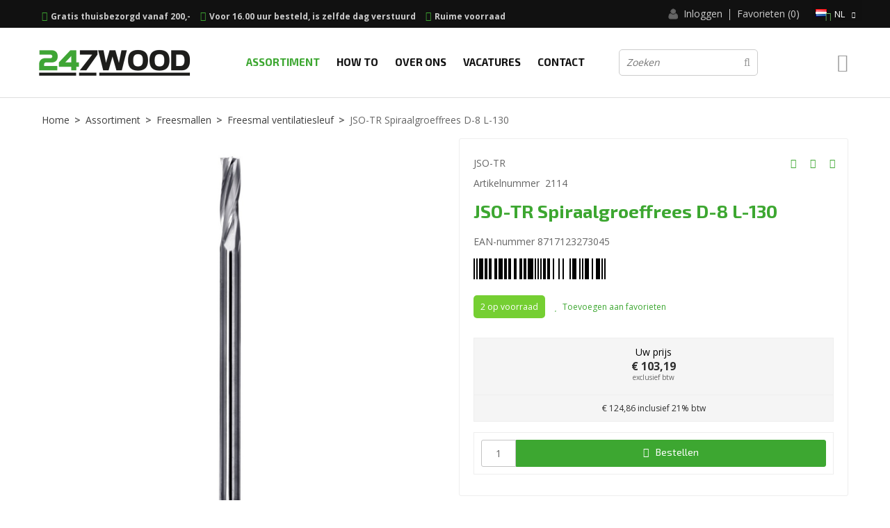

--- FILE ---
content_type: text/html; charset=UTF-8
request_url: https://www.247wood.nl/nl/jso-tr-spiraalgroeffrees-d-8-l-130/a5025
body_size: 11242
content:
<!DOCTYPE html>
<html xmlns="http://www.w3.org/1999/xhtml" dir="ltr" lang="nl" xml:lang="nl">

<head>
  <meta http-equiv="Content-Type" content="text/html; charset=UTF-8" />
  <meta http-equiv="X-UA-Compatible" content="IE=edge" />
  <!-- * * * * * * * * * * * * * * * * * * * * * *
  *  Website ontwikkeld door CM Specialist  *
  *      Telefoon:  035 - 7200 700          *
  *      Website:   www.cmspecialist.nl     *
  * * * * * * * * * * * * * * * * * * * * * * -->
	<title>JSO-TR Spiraalgroeffrees D-8 L-130 | 247WOOD</title><meta name="author" content="247WOOD" /><meta name="copyright" content="247WOOD" /><meta name="description" content="Koop je JSO-TR Spiraalgroeffrees D-8 L-130 van het merk JSO-TR bij 247WOOD, bijna alles op voorraad en vandaag verzonden!" /><meta name="keywords" content="freesmallen, boormallen, freesmal toebehoren, kopieerringen, handgereedschap, elektrogereedschap, snijgereedschap, delma productions, bouwbeslag, kozijn reparatie, spuit " />
  <script src="https://www.247wood.nl/cm-js/cm_minify.js?v=732-34QWAN"></script>
  <link rel="stylesheet" type="text/css" href="https://www.247wood.nl/skin/cm_minify.css?v=732-34QWAN" media="all" /><link rel="shortcut icon" type="image/x-icon" href="https://www.247wood.nl/skin/favicon.ico" /><meta name="robots" content="index, follow"><link rel="canonical" href="https://www.247wood.nl/nl/jso-tr-spiraalgroeffrees-d-8-l-130/a5025" />
<link rel="alternate" hreflang="nl" href="https://www.247wood.nl/nl/jso-tr-spiraalgroeffrees-d-8-l-130/a5025" />
<link rel="alternate" hreflang="en" href="https://www.247wood.nl/en/spiral-groove-cutter-oe-8-x-30-mm/a5025" />
<script> window.NotifyTaal = {"alert":{"knop":"Ok","titel":"Let op"},"confirm":{"knop_links":"Ok","knop_rechts":"Annuleren"},"algemeen":{"confirm":{"titel":"Let op"}},"winkelmand_delen":{"confirm":{"titel":"Let op","subtekst":"Weet je het zeker?","knop_links":"Ok","knop_rechts":"Annuleren"}},"artikel_verwijderen":{"confirm":{"titel":"Let op","subtekst":"Verwijderen?","knop_links":"Ok","knop_rechts":"Annuleren"}},"verwijder_bestand":{"confirm":{"titel":"Let op","subtekst":"Verwijderen?","knop_links":"Ok","knop_rechts":"Annuleren"}},"mandje_legen":{"confirm":{"titel":"Let op","subtekst":"Mandje legen","knop_links":"Ok","knop_rechts":"Annuleren"}},"niet_op_voorraad":{"verwijderen_vraag":"Artikelen die niet leverbaar zijn verwijderen uit winkelmand?","opslaan_als_winkelmand":"De verwijderde artikelen opslaan in een nieuw winkelmandje?"},"profiel_adres":{"confirm":{"titel":"Let op","subtekst":"Adres verwijderen?","knop_links":"Ok","knop_rechts":"Annuleren"},"alert":{"titel":"Let op","subtekst":"Vul a.u.b. een geldige waarde in voor: "}},"artikel_toevoegen":{"alert":{"titel":"Let op","subtekst":"Maak a.u.b. een keuze!"}},"verlanglijst_email":{"confirm":{"titel":"Let op","subtekst":"Verwijder e-mail?","knop_links":"Ok","knop_rechts":"Annuleren"}},"contact_formulier":{"niet_ingesteld":"Er is geen afzender adres, vul deze in om emails te kunnen versturen"},"couponcode_verwijderen":{"confirm":{"titel":"Let op","subtekst":"Weet u het zeker?","knop_links":"Ok","knop_rechts":"Annuleren"}},"artikel_detail":{"tekst":{"doos_verkoop":"<div class=\"totaal\">Totaal {doosVerkoopArtikelAantal} {doosVerkoopArtikelAantalEenheid} <span class=\"uitgeschreven\">({doosVerkoopVerpakkingsEenheidAantal} {doosVerkoopVerpakkingsEenheid}<span class=\"artikeleenheidLos\"> + {doosVerkoopLosAantal} {doosVerkoopLosEenheid}<\/span>)<\/span><\/div>","doos_verkoopTotaal":"Totaal"}}};</script><!--[if lt IE 11]><script>document.createElement("nav");document.createElement("header");document.createElement("main");document.createElement("article");document.createElement("footer");</script><![endif]--><script>dataLayer = [[]]; </script><!-- Google Tag Manager -->
<script>(function(w,d,s,l,i){w[l]=w[l]||[];w[l].push({'gtm.start':
new Date().getTime(),event:'gtm.js'});var f=d.getElementsByTagName(s)[0],
j=d.createElement(s),dl=l!='dataLayer'?'&l='+l:'';j.async=true;j.src=
'https://www.googletagmanager.com/gtm.js?id='+i+dl;f.parentNode.insertBefore(j,f);
})(window,document,'script','dataLayer','GTM-W2CRHC9');</script>
<!-- End Google Tag Manager --><meta property="og:image" content="https://www.247wood.nl/userdata/artikelen/jso-tr-spiraalgroeffrees-d-8-l-130-5025002-nl-G.jpg?h=18991230000000000" /><meta property="og:url" content="https://www.247wood.nl/nl/jso-tr-spiraalgroeffrees-d-8-l-130/a5025" /><meta property="og:type" content="product" /><meta property="og:title" content="JSO-TR Spiraalgroeffrees D-8 L-130" /><meta property="og:description" content="Koop je JSO-TR Spiraalgroeffrees D-8 L-130 van het merk JSO-TR bij 247WOOD, bijna alles op voorraad en vandaag verzonden!" />
    <script>
      window.dataLayer = window.dataLayer || [];

      
      var logState = {
        'log_state' : 'Logged Out',
        'log_country' : 'us'
      }

      window.dataLayer.push({
        'event': 'log_state',
        logState
      });
    </script>
  
	<meta name="viewport" content="width=device-width, initial-scale=1, viewport-fit=cover" />
</head>

<body>
	
  <input type="hidden" id="basisdir" name="basisdir" value="https://www.247wood.nl/" />
  
  <div id="pdfLayoutkeuze"></div>
  <div class="heleSite">



<div class="resMenubalk" id="naarBoven">
  <div class="resMenubalkinhoud">
    <div class="logo-responsive">
      <a href="https://www.247wood.nl/nl">
        <img src="https://www.247wood.nl/skin/images/logo-res3.png" alt="Logo 247WOOD">
      </a>
    </div>
    <a id="menuopenen" class="resMenucategorieknop" href="#naarBoven">
      <img src="https://www.247wood.nl/skin/images/categorieen_knop.svg" alt="Categorieën" />
      <span class="resMenucategorienaam">Menu</span>
    </a>
    
    <a href="https://www.247wood.nl/nl/winkelmand" class="resMenuwinkelmandje resSlidingProductTarget" aria-label="Mijn winkelmandje">
      <i class="far fa-shopping-cart"></i>
      <div id="reswinkelMandjeAantal">0</div>
    </a>
    
    <a class="resMenuZoekenKnop">
      <img src="https://www.247wood.nl/skin/images/res_zoeken2.svg" alt="Zoeken" />
    </a>
      <div class="resZoeken">
        <input type="text" placeholder="Zoeken" value="" id="resZoekveld" name="resZoekveld" onkeydown="if(event.keyCode==13)javascript:respSearch();" />
        </div>
  </div>
  <div class="resMenuHolder"> 
  	<div class="resMenuinhoud">
  	
  		
  		<div class="resMenublok twee"> 
  			<div class="resMenubloktitel">Categorieën</div>
  			<div class="resMenublokinhoud">
  				<ul>
  					<li class="resMenuItem  active "><a href="https://www.247wood.nl/nl/freesmallen">Freesmallen</a><div class="openklapper laag1"></div>
<ul class="resMenuItemHolder laag1"><li class="resMenuItem  "><a href="https://www.247wood.nl/nl/freesmal-set">Freesmal set</a></li>
<li class="resMenuItem  "><a href="https://www.247wood.nl/nl/freesmal-scharnier">Freesmal scharnier</a></li>
<li class="resMenuItem  "><a href="https://www.247wood.nl/nl/freesmal-onzichtbaar">Freesmal onzichtbaar</a></li>
<li class="resMenuItem  "><a href="https://www.247wood.nl/nl/freesmal-taatsscharnier">Freesmal taatsscharnier</a></li>
<li class="resMenuItem  "><a href="https://www.247wood.nl/nl/freesmal-meerpuntsluiting">Freesmal meerpuntsluiting</a></li>
<li class="resMenuItem  "><a href="https://www.247wood.nl/nl/freesmal-sloten">Freesmal sloten</a><div class="openklapper laag2"></div>
<ul class="resMenuItemHolder laag2"><li class="resMenuItem  "><a href="https://www.247wood.nl/nl/freesmal-sloten/sks-set">SKS set</a></li>
<li class="resMenuItem  "><a href="https://www.247wood.nl/nl/freesmal-sloten/sks-voorplaten">SKS voorplaten</a></li>
<li class="resMenuItem  "><a href="https://www.247wood.nl/nl/freesmal-sloten/sks-zijplaten">SKS zijplaten</a></li>
<li class="resMenuItem  "><a href="https://www.247wood.nl/nl/freesmal-sloten/sks-zijplaten-senior">SKS zijplaten Senior</a></li>
<li class="resMenuItem  "><a href="https://www.247wood.nl/nl/freesmal-sloten/freesmal-slot">Freesmal slot</a></li>
</ul></li>
<li class="resMenuItem  "><a href="https://www.247wood.nl/nl/freesmal-zwaluwstaart">Freesmal zwaluwstaart</a></li>
<li class="resMenuItem  "><a href="https://www.247wood.nl/nl/freesmal-sluitkommen">Freesmal sluitkommen</a></li>
<li class="resMenuItem  "><a href="https://www.247wood.nl/nl/freesmal-sluitplaten">Freesmal sluitplaten</a></li>
<li class="resMenuItem  "><a href="https://www.247wood.nl/nl/freesmal-brievenbus">Freesmal brievenbus</a></li>
<li class="resMenuItem  active "><a href="https://www.247wood.nl/nl/freesmal-ventilatiesleuf">Freesmal ventilatiesleuf</a></li>
<li class="resMenuItem  "><a href="https://www.247wood.nl/nl/freesmal-renovatie">Freesmal renovatie</a></li>
<li class="resMenuItem  "><a href="https://www.247wood.nl/nl/freesmal-toebehoren">Freesmal toebehoren</a></li>
</ul></li>
<li class="resMenuItem  "><a href="https://www.247wood.nl/nl/boormallen">Boormallen</a></li>
<li class="resMenuItem  "><a href="https://www.247wood.nl/nl/kopieerringen">Kopieerringen</a></li>
<li class="resMenuItem  "><a href="https://www.247wood.nl/nl/snijgereedschap-accessoires">Snijgereedschap, Accessoires</a></li>
<li class="resMenuItem  "><a href="https://www.247wood.nl/nl/gereedschap-accessoires">Gereedschap, Accessoires</a><div class="openklapper laag1"></div>
<ul class="resMenuItemHolder laag1"><li class="resMenuItem  "><a href="https://www.247wood.nl/nl/gereedschap-accessoires/klemmen">Klemmen</a></li>
<li class="resMenuItem  "><a href="https://www.247wood.nl/nl/gereedschap-accessoires/beitels-en-snijgereedschap">Beitels en snijgereedschap</a></li>
<li class="resMenuItem  "><a href="https://www.247wood.nl/nl/gereedschap-accessoires/handgereedschap">Handgereedschap</a></li>
<li class="resMenuItem  "><a href="https://www.247wood.nl/nl/gereedschap-accessoires/pbm">PBM</a></li>
<li class="resMenuItem  "><a href="https://www.247wood.nl/nl/gereedschap-accessoires/hulpgereedschap">Hulpgereedschap</a></li>
<li class="resMenuItem  "><a href="https://www.247wood.nl/nl/gereedschap-accessoires/meetgereedschap">Meetgereedschap</a></li>
<li class="resMenuItem  "><a href="https://www.247wood.nl/nl/gereedschap-accessoires/mft-gereedschap">MFT gereedschap</a></li>
</ul></li>
<li class="resMenuItem  "><a href="https://www.247wood.nl/nl/hang-en-sluitwerk">Hang en Sluitwerk</a><div class="openklapper laag1"></div>
<ul class="resMenuItemHolder laag1"><li class="resMenuItem  "><a href="https://www.247wood.nl/nl/hang-en-sluitwerk/scharnieren-en-paumelles">Scharnieren en paumelles</a></li>
<li class="resMenuItem  "><a href="https://www.247wood.nl/nl/hang-en-sluitwerk/sloten">Sloten</a></li>
<li class="resMenuItem  "><a href="https://www.247wood.nl/nl/hang-en-sluitwerk/raam-en-deurbeslag">Raam- en deurbeslag</a></li>
<li class="resMenuItem  "><a href="https://www.247wood.nl/nl/hang-en-sluitwerk/overige">Overige</a></li>
</ul></li>
<li class="resMenuItem  "><a href="https://www.247wood.nl/nl/bevestigingsmiddelen-schroeven">Bevestigingsmiddelen, Schroeven</a></li>
<li class="resMenuItem  "><a href="https://www.247wood.nl/nl/lijm-kit-tape-en-reparatie">Lijm, Kit, Tape en Reparatie</a></li>
<li class="resMenuItem  "><a href="https://www.247wood.nl/nl/ijzerwaren">IJzerwaren</a></li>
<li class="resMenuItem  "><a href="https://www.247wood.nl/nl/aanbieding">Aanbieding</a></li>
<li class="resMenuItem  "><a href="https://www.247wood.nl/nl/cadeaubonnen">Cadeaubonnen</a></li>

  				</ul>
  			</div>
  		</div>
  		
      <div class="resMenublok drie">
  			<div class="resMenubloktitel">Pagina's</div>
  			<div class="resMenublokinhoud">
  				<ul><li class="resMenuItem   nietTonen"><a href="https://www.247wood.nl/nl/" >Home</a></li>
<li class="resMenuItem  active "><a href="https://www.247wood.nl/nl/assortiment" >Assortiment</a></li>
<li class="resMenuItem  "><a href="https://www.247wood.nl/nl/how-to" >How To</a><div class="openklapper laag1"></div>
<ul class="resMenuItemHolder laag1"><li class="resMenuItem  "><a href="https://www.247wood.nl/nl/opdek-deur-afhangen" >Opdek deur afhangen</a></li>
<li class="resMenuItem  "><a href="https://www.247wood.nl/nl/kopieerring-centreren" >kopieerring centreren</a></li>
<li class="resMenuItem  "><a href="https://www.247wood.nl/nl/scharnier-vastschroeven" >Scharnier vastschroeven</a></li>
<li class="resMenuItem  "><a href="https://www.247wood.nl/nl/schoot-omdraaien" >Schoot omdraaien</a></li>
<li class="resMenuItem  "><a href="https://www.247wood.nl/nl/rechte-hoeken-maken" >Rechte hoeken</a></li>
<li class="resMenuItem  "><a href="https://www.247wood.nl/nl/stompe-deur-afhangen" >Stompe deur afhangen</a></li>
</ul></li>
<li class="resMenuItem  "><a href="https://www.247wood.nl/nl/over-ons" >Over ons</a><div class="openklapper laag1"></div>
<ul class="resMenuItemHolder laag1"><li class="resMenuItem  "><a href="https://www.247wood.nl/nl/over-ons/veelgestelde-vragen" >Veelgestelde vragen</a></li>
<li class="resMenuItem  "><a href="https://www.247wood.nl/nl/over-ons/herroepingsformulier" >Herroepingsformulier</a></li>
<li class="resMenuItem  "><a href="https://www.247wood.nl/nl/over-ons/privacy-verklaring" >Privacy Verklaring</a></li>
</ul></li>
<li class="resMenuItem  "><a href="https://www.247wood.nl/nl/vacatures" >Vacatures</a></li>
<li class="resMenuItem  "><a href="https://www.247wood.nl/nl/contact" >Contact</a></li>
<li class="resMenuItem  "><a href="https://www.247wood.nl/nl/home-oud" >Home oud</a></li>
</ul>
  			</div>
  		</div>

      <div class="resMenublok een"> 
        <div class="resMenubloktitel">Mijn account</div>
        <div class="resMenublokinhoud">
          <ul>
            <li class="resMenuItem inloggen"><a href="https://www.247wood.nl/nl/mijnaccount/inloggen">Inloggen</a></li>
            
            <li class="resMenuItem favorieten"><a href="https://www.247wood.nl/nl/favorieten">Mijn favorieten <span class="favorietenAantal">0</span></a></li>
            
            
            
            
            
            
            
          </ul>
        </div>
      </div>

      
  	</div>
  </div>
</div>

<div style="display:none">https://www.247wood.nl/nl/jso-tr-spiraalgroeffrees-d-8-l-130/a5025</div>
<header>
	<div class="accountHouder"><div class="accountHouder2">
		<div class="USP2">
      			<span><i class="fa fa-check-circle"></i><a href="#">Gratis thuisbezorgd vanaf 200,-</a></span>
			<span><i class="fa fa-check-circle"></i><a href="https://www.247wood.nl/nl/over-ons/veelgestelde-vragen">Voor 16.00 uur besteld, is zelfde dag verstuurd</a></span>
			<span><i class="fa fa-check-circle"></i><a href="https://www.247wood.nl/nl/over-ons">Ruime voorraad</a></span>
		</div>
		
    <div class="Taalkeuze_vlaggen dropdownTaal"><ul><li class="actief"><div class="afbeelding"><img src="https://www.247wood.nl/skin/images/vlag_nederlands_n.gif" class="Taalkeuze_vlaggen_icon" alt="NL" width="22" height="17" /></div><div class="omschrijving">NL</div></li><li><a href="https://www.247wood.nl/en/spiral-groove-cutter-oe-8-x-30-mm/a5025" class="Taalkeuze_vlaggen_iconlink" title="en" hreflang="en"><div class="afbeelding"><img src="https://www.247wood.nl/skin/images/vlag_engels_n.gif" class="Taalkeuze_vlaggen_icon" alt="EN" width="22" height="17" /></div><div class="omschrijving">EN</div></a></li></ul></div>
    <script>
      document.querySelector(".Taalkeuze_vlaggen").addEventListener("click", function() {
        this.classList.toggle("open");
      });
    </script>
      <ul class="account">
  <li class="inloggen">
    <div class="inloggenKnop"><span class="titel">Inloggen</span></div>
    <div class="inloggenBg"></div>
    <div class="houder">
      <div class="houder1">
        <div class="accountKop">Inloggen</div>
        <div class="email"><input type="email" id="userid55" name="username" value="" placeholder="E-mailadres" /></div>
        <div class="wachtwoord"><input type="password" id="wachtwoord55" name="password" value="" placeholder="Wachtwoord" autocomplete="current-password" /></div>
        
        <div class="inlogKnop">
          <a onclick="javascript:chkLI55();" id="buttonLoginAccount" class="button pill inlogKnop2">Inloggen</a>
          <div class="wachtwoordKwijt"><a href="javascript:wwk55();">Wachtwoord vergeten?</a></div>
        </div>
        
        
      </div>
      <div class="houder2">
                      <div class="registreer">Nog geen klant? <a href="https://www.247wood.nl/nl/account-aanmaken">Maak een account aan</a></div>
                    </div>
    </div>
  </li>
  <li class="seperator"></li>
                            <li class="favorieten leeg"><a class="favorietenKnop" href="https://www.247wood.nl/nl/favorieten"><span class="titel">Favorieten </span><span class="haakje haakjeL">(</span><span class="favAantal favorietenAantal">0</span><span class="haakje haakjeR">)</span></a></li>
  
</ul>
      
      <script> 
        $("#userid55").keypress(function(event){
          var keycode = (event.keyCode ? event.keyCode : event.which);
          if(keycode == "13"){
            document.getElementById("wachtwoord55").focus();
          }
        });

        $("#wachtwoord55").keypress(function(event){
          var keycode = (event.keyCode ? event.keyCode : event.which);
          if(keycode == "13"){
            chkLI55();
          }
        });

        $(".inloggenKnop").click(function() {
          $(".verlanglijst").removeClass("openGeklapt");
          $(".winkelwagenHouder").removeClass("openGeklapt");
          $(".inloggen").toggleClass("openGeklapt");
          $(".account .houder .email input[name=username]").focus();
          $(".inloggenBg").toggleClass("open");
        });

        $(".inloggenBg").on("click", function(event){
          $(".inloggenBg").removeClass("open");
          $(".inloggen").removeClass("openGeklapt");
        });

        $(".verlanglijstKnop").click(function() {
          $(".inloggen").removeClass("openGeklapt");
          $(".winkelwagenHouder").removeClass("openGeklapt");
          $(".verlanglijst").toggleClass( "openGeklapt" );
          $(".verlanglijstBg").toggleClass("open");
        });
      </script>
      
      <script>
        function chkLI55() {
          $("#buttonLoginAccount").css("pointer-events", "none");
          ajax.resetData();
          ajax.setVar("id1", document.getElementById("userid55").value);
          ajax.setVar("id2", document.getElementById("wachtwoord55").value);
          if(document.getElementById("coekieSet") != null && document.getElementById("coekieSet").checked==true) {
            ajax.setVar("id5", "1");
          } else {
            ajax.setVar("id5", "0");
          }
          ajax.setVar("id4", "55");
          ajax.setVar("vastePaginaID", "0");
          ajax.requestFile = "https://www.247wood.nl/wb_ajax_checklogin.php";
          ajax.onCompletion = loginReady;
          ajax.runAJAX(); 
        }
        
        function wwk55(){
          ajax.resetData();
          ajax.setVar("id10", document.getElementById("userid55").value);
          ajax.setVar("veldID", "55");
          ajax.requestFile = "https://www.247wood.nl/wb_ajax_wachtwoord_vergeten.php";
          ajax.onCompletion = loginReady;
          ajax.runAJAX();
        }

        function loginReady() {
          if (ajax.responseStatus){
            eval(ajax.response);
          }
        }

        $(document).keyup(function(e) {
          if (e.keyCode == 27) { 
            $(".inloggen").removeClass("openGeklapt");
            $(".inloggenBg").removeClass("open");
          }
        });
      </script>
    
    </div></div>
	<div class="bovenkantHolder">
		<div class="bovenkant">
		
		
		
		
		<a href="https://www.247wood.nl/nl" class="logo"><img src="https://www.247wood.nl/skin/images/logo.png" alt="Logo 247WOOD" /></a>
		<div class="art-nav"><nav><ul class="art-menu"><li><a href="https://www.247wood.nl/nl/"  ><span class="t nietTonen">Home</span></a></li>
<li><a href="https://www.247wood.nl/nl/assortiment"  class="active"><span class="t">Assortiment</span></a></li>
<li><a href="https://www.247wood.nl/nl/how-to"  ><span class="t">How To</span></a><ul><li><a href="https://www.247wood.nl/nl/kopieerring-centreren"  class="">kopieerring centreren</a></li>
<li class="separatorHouder"><span class="separator"></span></li>
<li><a href="https://www.247wood.nl/nl/scharnier-vastschroeven"  class="">Scharnier vastschroeven</a></li>
<li class="separatorHouder"><span class="separator"></span></li>
<li><a href="https://www.247wood.nl/nl/schoot-omdraaien"  class="">Schoot omdraaien</a></li>
<li class="separatorHouder"><span class="separator"></span></li>
<li><a href="https://www.247wood.nl/nl/rechte-hoeken-maken"  class="">Rechte hoeken</a></li>
<li class="separatorHouder"><span class="separator"></span></li>
<li><a href="https://www.247wood.nl/nl/stompe-deur-afhangen"  class="">Stompe deur afhangen</a></li>
<li class="separatorHouder"><span class="separator"></span></li>
</ul></li>
<li><a href="https://www.247wood.nl/nl/over-ons"  ><span class="t">Over ons</span></a><ul><li><a href="https://www.247wood.nl/nl/over-ons/veelgestelde-vragen"  class="">Veelgestelde vragen</a></li>
<li class="separatorHouder"><span class="separator"></span></li>
<li><a href="https://www.247wood.nl/nl/over-ons/privacy-verklaring"  class="">Privacy Verklaring</a></li>
<li class="separatorHouder"><span class="separator"></span></li>
</ul></li>
<li><a href="https://www.247wood.nl/nl/vacatures"  ><span class="t">Vacatures</span></a></li>
<li><a href="https://www.247wood.nl/nl/contact"  ><span class="t">Contact</span></a></li>
</ul></nav></div>
		
<label id="NiksNiet"><input type="text"  value="" style="height:0px;width:0px;border:0px;" /></label>
<div class="zoeken">
  <div class="veld"><input data-lpignore="true" type="text" placeholder="Zoeken" value="" id="zoekWoordID" name="zoekWoordID" onfocus="speedSearch(event);" /></div>
  <div class="knop" style="cursor: pointer;" onclick="javascript:search();"><img src="https://www.247wood.nl/skin/images/zoeken.png" alt="Zoeken" loading="lazy" /></div>
  <div id="speedsearchResult"></div>
</div>
<div class="speedsearchResultBg"></div>
<script> 
  $('#zoekWoordID').keypress(function(event){
    var keycode = (event.keyCode ? event.keyCode : event.which);
    if(keycode == '13'){
      search();
    } 
  });

  
    var speedsearchDebounceFunc = debounce(speedSearch, 200);
    document.getElementById("zoekWoordID").addEventListener("keyup", speedsearchDebounceFunc);
  

  function search(){

    var zoekwoord = document.getElementById("zoekWoordID").value;
    if(zoekwoord == "") {
      return;
    }

    ajax.resetData();
    ajax.setVar("zoekWoord", zoekwoord);
    ajax.requestFile = "https://www.247wood.nl/wb_ajax_webwinkel_zoeken_opslaan.php";
    ajax.onCompletion = searchReady;
    ajax.runAJAX();
  }

  function searchReady() {
    if (ajax.responseStatus){
      eval(ajax.response);

      if($("#enkelArtikelGevonden").length) {
        window.location.href = $("#enkelArtikelGevonden").val();
        return;
      }

      if($("#enkelAlgemeenGevonden").length) {
        window.location.href = $("#enkelAlgemeenGevonden").val();
        return;
      }

      var zoekwoord = encodeURIComponent(document.getElementById("zoekWoordID").value);
       window.location.href = "https://www.247wood.nl/nl/zoekresultaat?search="+zoekwoord;
    }
  }

  var currentRequest = null;

  function speedSearch(event) {
    if(event.keyCode != 27) {
      $("#zoekWoordID").after("<span class=\"speedsearchLoader\"><i class='far fa-spinner-third fa-spin'></i></span>");

      if(currentRequest != null) {
        currentRequest.abort();
      }

      currentRequest = $.post("https://www.247wood.nl/wb_ajax_webwinkel_zoeken.php", {
        zoekWoord: document.getElementById('zoekWoordID').value
      }, function(data){
        $("#speedsearchResult").html(data);
        $(".speedsearchLoader").remove();
        $(".zoeken").addClass("open");
        $(".speedsearchResultBg").addClass("open");
      });

      $(document).keyup(function(e) {
        if (e.keyCode == 27) {
          document.getElementById("speedsearchResult").innerHTML = '';  
          $(".speedsearchLoader").remove();  
          $(".speedsearchResultBg").removeClass("open");
        } 
      });
    
      $(".speedsearchResultBg").on("click", function(event){
        $(".speedsearchResultBg").removeClass("open");
        document.getElementById("speedsearchResult").innerHTML = '';
        $(".zoeken").removeClass("open");
      });
    }
  }

  

  function wisZoekwoord() {
    window.location = "https://www.247wood.nl/nl/jso-tr-spiraalgroeffrees-d-8-l-130/a5025";
  }
</script>
		
  <div class="winkelwagenHouderBg"></div>
  <div class="winkelwagenHouder" id="winkelwagenHouder">
    <div class="winkelknop">
      <div class="icoon slidingProductTarget">
        <div id="winkelmandjeAantal" class="aantal"></div>
      </div>
      <div class="titel">Winkelmandje</div>
      <div class="bedrag" id="bedrag"></div>
    </div>
    <div class="winkelwagen">
      <div id="winkelmandje"></div>
    </div>
  </div>
  
  <script>
    
    function mandjeBewarenKnop() {
      $.post("https://www.247wood.nl/wb_ajax_webwinkel_mandje_bewaren_popup.php", function(data){
        $(document.body).append(data);
      });
    }
  
    function artikelAanpassen(artikelAantal, artikelID, orderRegelID) {
			$.post("https://www.247wood.nl/wb_ajax_webwinkel_kassa_orderregel_aantal_aanpassen.php", {
				artikelAantal: artikelAantal,
				artikelID: artikelID,
				orderRegelID: orderRegelID,
			}, function(data){
				$("body").append(data);
			});
		}

    function artikelAanpassenDoos(artikelAantal, artikelID, orderRegelID, sellBy) {

			$.post("https://www.247wood.nl/wb_ajax_webwinkel_kassa_orderregel_aantal_aanpassen.php", {
				artikelAantal: artikelAantal,
        sellBy: sellBy,
				artikelID: artikelID,
				orderRegelID: orderRegelID
			}, function(data){
				$("body").append(data);
			});

		}

    function toonMandje() {
      ajax3.resetData();
  ajax3.setVar("vastePaginaID", "0");
  ajax3.requestFile = "https://www.247wood.nl/wb_ajax_webwinkel_mandje_compact.php";
  ajax3.onCompletion = function() {
      if (ajax3.responseStatus) {
        eval(ajax3.response);
      }
  }
  ajax3.runAJAX();
    }
  
    $(".winkelknop").click(function() {
      if ($(".verlanglijst").length){
        $(".verlanglijst").removeClass("openGeklapt");
      }
      if ($(".inloggen").length){
        $(".inloggen").removeClass("openGeklapt");
      }
      if ($(".mijnAccount").length){
        $(".mijnAccount").removeClass("openGeklapt");
      }
      $(".winkelwagenHouder").toggleClass("openGeklapt");
      $(".winkelwagenHouderBg").toggleClass("open");

      

      $.post("https://www.247wood.nl/wb_ajax_datalayer_viewcart.php").done(function(data) {
        data = JSON.parse(data);

        if(data.coupon != "") {
          var ecommerceCart = {
            "value": data.value,
            "currency": "EUR",
            "coupon": data.coupon,
            "items": JSON.parse(data.items),
            "order_discount": data.order_discount
          };
        } else {
          var ecommerceCart = {
            "value": data.value,
            "currency": "EUR",
            "items": JSON.parse(data.items),
            "order_discount": data.order_discount
          };
        }

        window.dataLayer = window.dataLayer || [];
        window.dataLayer.push({
          "event": "view_cart",
          "ecommerce": ecommerceCart
        });
      });
    
    });

    $(".winkelwagenHouderBg").on("click", function(event){
      $(".winkelwagenHouderBg").removeClass("open");
      $(".winkelwagenHouder").removeClass("openGeklapt");
    });

    $(document).keyup(function(e) {
      if (e.keyCode == 27) { 
        $(".winkelwagenHouder").removeClass("openGeklapt");
        $(".winkelwagenHouderBg").removeClass("open");
      }
    });

    toonMandje();
  </script>
	  </div>
	</div>
	<div class="winkelmenu"><div class="art-nav"><ul class="art-menu"></div></div>
</header>

<main>
<div id="art-main">
	<div class="art-Sheet">
		<div class="art-Sheet-body">
			<div class="art-contentLayout">
				
			  <!-- 
			  <div class="ccLinks" style="width:%;"></div>
				<div class="art-sidebar1" style="width:%;">
					
					
					
					
					
				</div>
				-->
				<div class="art-content" style="width:100%;">
					<div class="art-Post">
						<div class="art-Post-body">
							<div class="art-Post-inner" id="maincontent">
								<div class="breadcrumbs"><ol><li class="crumb"><a href="https://www.247wood.nl/nl/" class="crumbLink"><span>Home</span></a></li><li class="crumbSpace">&gt;</li><li class="crumb"><a href="https://www.247wood.nl/nl/assortiment" class="crumbLink"><span>Assortiment</span></a></li><li class="crumbSpace">&gt;</li><li class="crumb"><a href="https://www.247wood.nl/nl/freesmallen" class="crumbLink"><span>Freesmallen</span></a></li><li class="crumbSpace">&gt;</li><li class="crumb"><a href="https://www.247wood.nl/nl/freesmal-ventilatiesleuf" class="crumbLink"><span>Freesmal ventilatiesleuf</span></a></li><li class="crumbSpace">&gt;</li><li class="crumb"><span>JSO-TR Spiraalgroeffrees D-8 L-130</span></li></ol></div>
								<article>
<artikeldetail>
<div class="artikel detail">
  <div class="detailinkollommen">
  <div style="display:none;">{canonicalURL}</div>
  <div class="links">
    	<div class="afbeelding">
        
    		
  <div class="galleryHouder">
    <div class="volledigGallery carousel carousel-main">
    <div class="carousel-cell-groot">
      <a class="fancy" data-fancybox="gallery" href="https://www.247wood.nl/userdata/artikelen/jso-tr-spiraalgroeffrees-d-8-l-130-5025002-nl-G.jpg?h=18991230000000000">
        
        
        <img src="https://www.247wood.nl/userdata/artikelen/jso-tr-spiraalgroeffrees-d-8-l-130-5025002-nl-G.jpg?h=18991230000000000" data-flickity-lazyload="https://www.247wood.nl/userdata/artikelen/jso-tr-spiraalgroeffrees-d-8-l-130-5025002-nl-G.jpg?h=18991230000000000" title="2114 1000x1000" alt="2114 1000x1000" class="image0" longdesc="https://www.247wood.nl/userdata/artikelen/jso-tr-spiraalgroeffrees-d-8-l-130-5025002-nl-G.jpg?h=18991230000000000"  />
        
        
      </a>
      <div class="verhouding"></div>
    </div>
    <div class="carousel-cell-groot">
      <a class="fancy" data-fancybox="gallery" href="https://www.247wood.nl/userdata/artikelen/jso-tr-spiraalgroeffrees-d-8-l-130-5025003-nl-G.jpg?h=18991230000000000">
        
        
        <img src="https://www.247wood.nl/userdata/artikelen/jso-tr-spiraalgroeffrees-d-8-l-130-5025003-nl-G.jpg?h=18991230000000000" data-flickity-lazyload="https://www.247wood.nl/userdata/artikelen/jso-tr-spiraalgroeffrees-d-8-l-130-5025003-nl-G.jpg?h=18991230000000000" title="2114 1000x1000 2" alt="2114 1000x1000 2" class="image1" longdesc="https://www.247wood.nl/userdata/artikelen/jso-tr-spiraalgroeffrees-d-8-l-130-5025003-nl-G.jpg?h=18991230000000000" loading="lazy" />
        
        
      </a>
      <div class="verhouding"></div>
    </div></div>
    <div class="thumbnailGallery carousel carousel-nav">
      <div class="carousel-cell">
        <div id="adslidingProduct5025">        
          <img src="https://www.247wood.nl/userdata/artikelen/jso-tr-spiraalgroeffrees-d-8-l-130-5025002-nl-T2.jpg?h=18991230000000000" title="2114 1000x1000" alt="2114 1000x1000" class="image0" longdesc="https://www.247wood.nl/userdata/artikelen/jso-tr-spiraalgroeffrees-d-8-l-130-5025002-nl-G.jpg?h=18991230000000000" loading="lazy" />
        </div>
      </div>
      <div class="carousel-cell">
                
          <img src="https://www.247wood.nl/userdata/artikelen/jso-tr-spiraalgroeffrees-d-8-l-130-5025003-nl-T2.jpg?h=18991230000000000" title="2114 1000x1000 2" alt="2114 1000x1000 2" class="image1" longdesc="https://www.247wood.nl/userdata/artikelen/jso-tr-spiraalgroeffrees-d-8-l-130-5025003-nl-G.jpg?h=18991230000000000" loading="lazy" />
        
      </div></div>
  </div>

  <script>
  var volledigGallery = new Flickity(".volledigGallery", {
    pageDots: false,
    lazyLoad: true,
    imagesLoaded: true,
    contain: true,
    initialIndex: 0,
  });

  var thumbnailGallery = new Flickity(".thumbnailGallery", {
    asNavFor: ".volledigGallery",
    contain: true,
    imagesLoaded: true,
    pageDots: false,
    lazyLoad: false,
    initialIndex: 0,
  });
    
  </script>
  
    	</div>
  </div>
  <div class="rechts">
    <div class="blok">
    <div class="shopNavigatie">
      <div class="shopNavigatieVorige"><a href="https://www.247wood.nl/nl/247wood-vsm-freesmal-ventilatiesleuf/a5226" title="247WOOD VSM Freesmal ventilatiesleuf" class="button pill wButTerug">Vorig artikel</a></div>
      <div class="shopNavigatieLijst"><a href="https://www.247wood.nl/nl/freesmal-ventilatiesleuf" title="Freesmal ventilatiesleuf" class="button pill wButLijst">Toon lijst</a></div>
      <div class="shopNavigatieVolgende"><a href="https://www.247wood.nl/nl/jso-tr-verzinkfrees-d-24-l-78/a5026" title="JSO-TR Verzinkfrees D-24 L-78" class="button pill wButTerug">Volgend artikel</a></div>
  </div>

  <script>
    $('.shopNavigatie .shopNavigatieVorige a').html('<i class="far fa-arrow-left"></i>');
    $('.shopNavigatie .shopNavigatieLijst a').html('<i class="far fa-bars"></i>');
    $('.shopNavigatie .shopNavigatieVolgende a').html('<i class="far fa-arrow-right"></i>');
  </script>
  	<div class="omschrijving">
      <div class="merk">JSO-TR</div>
      <div class="artikelnr"><span class="titel">Artikelnummer</span> <span class="nummer">2114</span></div>
      <h1 itemprop="name">JSO-TR Spiraalgroeffrees D-8 L-130</h1>
      <div></div>
      
      
      
  	</div>
  	<div class="meerinfo">
      
      
      
      
  	</div>
    
    <div class="EANholder">
      <div class="EANnummer"><span class="toelichting">EAN-nummer </span> <span>8717123273045</span></div>
      <div class="EANbarcode"><?xml version="1.0" standalone="no" ?>
<!DOCTYPE svg PUBLIC "-//W3C//DTD SVG 1.1//EN" "http://www.w3.org/Graphics/SVG/1.1/DTD/svg11.dtd">
<svg width="190" height="30" viewBox="0 0 190 30" version="1.1" xmlns="http://www.w3.org/2000/svg">
	<desc>8717123273045</desc>
	<g id="bars" fill="black" stroke="none">
		<rect x="0" y="0" width="2" height="30" />
		<rect x="4" y="0" width="2" height="30" />
		<rect x="8" y="0" width="6" height="30" />
		<rect x="16" y="0" width="4" height="30" />
		<rect x="22" y="0" width="4" height="30" />
		<rect x="30" y="0" width="4" height="30" />
		<rect x="36" y="0" width="6" height="30" />
		<rect x="44" y="0" width="4" height="30" />
		<rect x="50" y="0" width="4" height="30" />
		<rect x="58" y="0" width="4" height="30" />
		<rect x="66" y="0" width="4" height="30" />
		<rect x="72" y="0" width="4" height="30" />
		<rect x="78" y="0" width="8" height="30" />
		<rect x="88" y="0" width="2" height="30" />
		<rect x="92" y="0" width="2" height="30" />
		<rect x="96" y="0" width="2" height="30" />
		<rect x="100" y="0" width="4" height="30" />
		<rect x="106" y="0" width="4" height="30" />
		<rect x="114" y="0" width="2" height="30" />
		<rect x="122" y="0" width="2" height="30" />
		<rect x="128" y="0" width="2" height="30" />
		<rect x="138" y="0" width="2" height="30" />
		<rect x="142" y="0" width="6" height="30" />
		<rect x="152" y="0" width="2" height="30" />
		<rect x="156" y="0" width="2" height="30" />
		<rect x="160" y="0" width="6" height="30" />
		<rect x="170" y="0" width="2" height="30" />
		<rect x="176" y="0" width="6" height="30" />
		<rect x="184" y="0" width="2" height="30" />
		<rect x="188" y="0" width="2" height="30" />
	</g>
</svg>
</div>
    </div>
    

    
    
    
      <div class="voorraad">
        <span class="aantal aantalPos">
          <span class="toelichting"></span>
          <span class="getal">2
            <span class="opVoorraad">op voorraad</span>
          </span>
        </span>
      </div>
    <div class="favorieten uit favorieten_5025" id="adfavorieten_5025"><a class="link" title="Toevoegen aan favorieten" href="#" onclick="event.preventDefault(); javascript:favorieten(5025, 1, 'ad')"><span class="image"><i class="far fa-heart"></i></span><span class="toelichting">Toevoegen aan favorieten</span></a></div>
    
    

    <table class="prijzen247" cellspacing="0" cellpadding="0">
      <tr>
        <th class="bruto">Adviesprijs</th>
        <th class="groen">Korting</th>
        <th style="color: #000;">Uw prijs</th>
      </tr>
      <tr>
        <td class="bruto">{artikelAdviesprijsIncBtw}<div class="klein"><span class="btwinfo">exclusief btw</span></div></td>
        <td class="groen" id="korting247"></td>
        <td><span class="prijs" id="artikelPrijs"><span class="valuta">&euro;</span>103,19</span><div class="klein"><span class="btwinfo">exclusief btw</span></div></td>
      </tr>
      
    </table>

          <tr>
        <td class="klein" colspan="3">
    <div class="inclBtwPrijs">
      <span class="prijs"><span class="valuta">&euro;</span>124,86</span>
      <span class="btwinfo">inclusief 21% btw</span>
    </div>
    </td>
      </tr>
    
    <script type="text/javascript">
    // Custom prijzen stuk
    $('.prijzen247 .prijs .valuta').remove();                     // Valuta weghalen
    var adviesprijs = $('.prijzen247 .adviesprijs').text().replace(/[^0-9]/g, ''); // Adviesprijs ophalen in centen
    // var adviesprijs2 = $('.prijzen247 .adviesprijs').text();
    if (adviesprijs == ''){
      adviesprijs = $('.prijzen247 .prijs').html().replace(/,/g,'').replace('.', '');

    }
    // var prijs = $('.prijzen247 .prijs').html().replace(/,/g,'');  // Eigen prijs ophalen
    var prijs = $('.prijzen247 .prijs').text().replace(/[^0-9]/g, '');  // Eigen prijs ophalen in centen

    // Korting in percentage berekenen, o.b.v. netto en kortingspercentage
    var uitkomst = 100 - (prijs * 100 / adviesprijs);                 // Berekening
    var uitkomstAfgerond = uitkomst.toFixed(0);                       // Afronden op 0 decimalen 
    $('#korting247').html(uitkomstAfgerond);                          // Totalen invoetenn
    $('#korting247').append('%');                                     // Eurotekens toevoegen
    $('.prijzen247 .prijs').prepend('€ ');                        // Procentteken toevoegen

    // Als er geen prijsafspraak is, de extra kolommen weghalen
    if (uitkomst == '0') {$('.prijzen247 .bruto, .prijzen247 .groen, .prijzen247 #korting247').remove();}
    
    // Adviesprijs tekst weghalen (en invoegen)
    var nieuweAdvies = $('.prijzen247 .adviesprijs').text().replace(/Adviesprijs /,'');
    $('.prijzen247 .adviesprijs').html(nieuweAdvies);
    </script>

     <!-- <div class="prijzen">
      
      
      <span class="prijs" id="artikelPrijs"><span class="valuta">&euro;</span>103,19</span>
      <span class="btwinfo">exclusief btw</span>
      
      <span class="artikelEenheid">Prijs per stuk</span>
      
      
      
    </div> -->

    <!-- 
     -->
    
  	<div class="bestellen">
      
  	  
  		<div class="bestelknop"><input id="ad_aant_5025" type="text" class="shopLijst1Aantal" onchange="articleQuantityChange('ad_aant_5025', 5025, 1, 'equal', 0, 0);" value="1" /><a href="javascript:artToevoegen('ad', 5025 , 1, 0, 0, 0);" class="button pill wButBestel"><span>Bestellen</span></a></div>
    </div>
    
    
    
    
    
  </div>
  <div class="blok">
    <div id="tabArtikelOmschrijvingInhoud"><div class="tabExtra">
<H1 class=tabExtra>Omschrijving</H1>
<P class=tabExtra>Deze spiraalgroeffrees&nbsp; is geschikt voor het frezen van ontwaterings- en ventilatiesleuven</P>
<H2 class=tabExtra>Component eigenschappen:</H2>
<P class=tabExtra>
<UL class=featurelist>
<LI>Lengte: 25mm 
<LI>Zij- en onderkant snijdend
<LI>Diameter 8mm
<LI>Snijlengte 30 mm
<LI>Totale lengte 130 mm
<LI>Schacht 8 mm</LI></UL></div></div>
    
    
    
    
    
    
    
    
    
    
    </div>
  </div>
  </div>
  <div id="upsellingTitel" class="vak">
    <div class="inhoud">
      <h2 class="h1" style="text-align: center;">Bestel deze artikelen mee</h2>
      <h5 style="text-align: center;">Combineer met onderstaande producten</h5>
      
      
    </div>
  </div>
  </div>
</artikeldetail>
  <script>
  $(function(){ 
    var $tabs = $(".tabsV2 .titels > div");
    var anchor;
    $tabs.first().addClass("actief");
    anchor = "#"+$tabs.first().attr("id")+"Inhoud";
    $(anchor).addClass("actief");
    $tabs.on("click", function(){
      
      $tabs.each(function(index, tab) {
        var $tab = $(tab);
        anchor = "#"+$tab.attr("id")+"Inhoud";
        $(anchor).removeClass("actief");
        $(tab).removeClass("actief");
      });
  
      var $clickedTab = $(this);
      anchor = "#"+$clickedTab.attr("id")+"Inhoud";
      $clickedTab.addClass("actief");
      $(anchor).addClass("actief");
    });
  });

  if ($('#tabUpsellingInhoud').length === 0 && $('#tabMeebestellenInhoud').length === 0){
      $('#upsellingTitel').remove();
  }
  </script>
  <script type="application/ld+json">
  {
    "@context": "https://schema.org",
    "@type": "Product",
    "image": "https://www.247wood.nl/userdata/artikelen/jso-tr-spiraalgroeffrees-d-8-l-130-5025002-nl-G.jpg?h=18991230000000000",
    "name": "JSO-TR Spiraalgroeffrees D-8 L-130",
    "description": "Omschrijving Deze spiraalgroeffrees&nbsp; is geschikt voor het frezen van ontwaterings- en ventilatiesleuven Component eigenschappen: Lengte: 25mm Zij- en onderkant snijdend Diameter 8mm Snijlengte 30 mm Totale lengte 130 mm Schacht 8 mm",
    "category": "Snijgereedschap, Accessoires",
    "gtin13": "8717123273045",
    "sku": "2114",
    "brand": {
      "@type": "Brand",
      "name": "JSO-TR"
    },
    "offers": {
    "@type": "Offer",
      "availability": "",
      "url": "https://www.247wood.nl/nl/jso-tr-spiraalgroeffrees-d-8-l-130/a5025",
      "price": "103.19",
      "priceCurrency": "EUR"
    }
  }
  </script><script>
                              rebindDropdown();
                            </script>
    <script>
      window.dataLayer = window.dataLayer || [];

      dataLayer.push({
        'event': 'view_item',
        'ecommerce': {
          'items': [{
            'value': '103.19',
            'currency': 'EUR',
            'item_name': 'JSO-TR Spiraalgroeffrees D-8 L-130',
            'item_id': '2114',
            'price': '103.19',
            'item_brand': 'JSO-TR',
            'item_category': 'Snijgereedschap, Accessoires',
            'index': 1,
            'quantity': '1'
          }]
        }
      });

    </script></article>
								<div class="cleared"></div>
							</div>
							<div class="cleared"></div>
						</div>
					</div>
				</div>
				<!-- 
				<div class="ccRechts" style="width:%;"></div>
				<div class="art-sidebar2" style="width:%;">
					
				</div>
				-->
				<div class="cleared"></div>
			</div>
			<div class="cleared"></div>
    </div>
  </div>
  <div class="cleared"></div>
</div>
</main>
<footer>
	<div class="pageFooterHolder">
		<div class="pageFooter">
			<table border="0" cellpadding="0" cellspacing="0" class="FCK4kol" style="width:100%">
	<tbody>
		<tr>
			<td class="FCK4kolTd">
			<h2>Assortiment</h2>

			<p><a href="https://www.247wood.nl/nl/freesmallen">Freesmallen</a><br />
			<a href="https://www.247wood.nl/nl/boormallen">Boormallen</a><br />
			<a href="https://www.247wood.nl/nl/kopieerringen">Kopieerringen</a><br />
			<a href="https://www.247wood.nl/nl/gereedschap">Gereedschap</a></p>
			</td>
			<td class="FCK4kolTdS"></td>
			<td class="FCK4kolTd">
			<h2>Uitgelicht</h2>

			<p><a href="https://www.247wood.nl/nl/nieuw">Nieuw</a><br />
			<a href="https://www.247wood.nl/nl/aanbieding">Aanbiedingen</a><br />
			<a href="https://www.247wood.nl/nl/cadeaubonnen">Cadeaubonnen</a></p>
			</td>
			<td class="FCK4kolTdS"></td>
			<td class="FCK4kolTd">
			<h2><a href="https://www.247wood.nl/nl/over-ons/veelgestelde-vragen" style="color:#fff; text-decoration:none;">FAQ</a></h2>

			<p><a href="https://www.247wood.nl/nl/retourneren-van-uw-bestelling/f29c1">Retouren</a><br />
			<a href="https://www.247wood.nl/nl/verzendkosten/f21c1#21">Verzendkosten</a><br />
			<a href="https://www.247wood.nl/nl/levertijd/f22c1#22">Levertijd</a><br />
			<a href="https://www.247wood.nl/nl/annuleren-van-uw-bestelling/f28c1#28">Annulering</a><br />
			<a href="https://www.247wood.nl/nl/vaktermen">Vaktermen</a></p>
			</td>
			<td class="FCK4kolTdS"></td>
			<td class="FCK4kolTd">
			<h2>247WOOD</h2>

			<p>Voltstraat 6<br />
			2441LS Nieuwveen<br />
			<a class="telefoon" href="tel:0297272773">0297 - 272773</a><br />
			<a class="email" href="mailto:order@247wood.nl">order@247wood.nl</a></p>
			</td>
		</tr>
		<tr>
			<td colspan="7">
			<hr /></td>
		</tr>
		<tr>
			<td class="FCK4kolTd"></td>
			<td class="FCK4kolTdS"></td>
			<td class="FCK4kolTd"></td>
			<td class="FCK4kolTdS"></td>
			<td class="FCK4kolTd" style="vertical-align: top;">
			<h2>Social Media</h2>

			<p>Voor het laatste nieuws!</p>

			<p><a href="https://www.instagram.com/247wood.nl/" target="_blank"><img alt="Instagram logo" src="/userdata/image/instagram.png" style="height:25px; width:25px" /></a>&nbsp;&nbsp;<a href="https://www.facebook.com/247wood-1468725350011905/" target="_blank"><img alt="Facebook logo" src="/userdata/image/facebook.png" style="height:25px; width:25px" /></a>&nbsp;&nbsp;<a href="https://www.linkedin.com/company/247wood/" target="_blank"><img alt="LinkedIn logo" src="/userdata/image/linkedin-logo.png" style="height:25px; width:25px" /></a>&nbsp;&nbsp;<a href="https://www.youtube.com/@247wood4" target="_blank"><img alt="YouTube logo" src="https://www.247wood.nl/userdata/image/youtube-icoon.png" style="height:25px; width:25px" /></a></p>
			</td>
			<td class="FCK4kolTdS"></td>
			<td class="FCK4kolTd">
			<h2>Nieuwsbrief</h2>

			<p>Onze nieuwsbrief ontvangen?</p>

			<p><script src="https://app.inboxify.nl/sign-up/raw/4E6F7779437453486841553D/67726343495065363043383D/?redirect=https%3A%2F%2Fwww.247wood.nl%2Fnl%2Fbedanktpagina-nieuwsbrief" type="text/javascript"></script><script>$("#Email").attr("placeholder", "E-mailadres");</script></p>
			</td>
		</tr>
	</tbody>
</table>

		</div>
	</div>
	<div class="pageFooterKnoppenHolder">
		<div class="pageFooterKnoppen"><a class="" href="https://www.247wood.nl/nl/sitemap" >Sitemap</a> <span class="seperator">|</span> <a class="" href="https://www.247wood.nl/nl/algemene-voorwaarden" >Algemene Voorwaarden</a><span class="copyright">© 247wood.nl</span><div class="iconen"><img src="https://www.247wood.nl/skin/images/betaal-en-lever.png" alt="Betaal- en levermethoden logo's"></div></div>
	</div>
</footer>
</div>
<script>
    var ajaxRes = new sack();
    
    $('.resMenucategorieknop').on('click', function(){
      $(this).toggleClass("open");
      $(".resMenuHolder").toggleClass("open");
      $(".resZoeken").removeClass("open");
    });
    
    $('.resMenuZoekenKnop').on('click', function(){
      $(this).parent().parent().find(".resZoeken").toggleClass("open");
      $(this).parent().parent().find(".resMenuHolder").removeClass("open");
    });

    /* openklappen submenu */ 
    $('.openklapper.laag1').on('click', function(){
      $(this).toggleClass("open");
      $(this).parent().find(".resMenuItemHolder.laag1").toggleClass("open");
    });

    /* openklappen subsubmenu */ 
    $('.openklapper.laag2').on('click', function(){
      $(this).toggleClass("open");
      $(this).parent().find(".resMenuItemHolder.laag2").toggleClass("open");
    });

    /* openklappen subsubsubmenu */ 
    $('.openklapper.laag3').on('click', function(){
      $(this).toggleClass("open");
      $(this).parent().find(".resMenuItemHolder.laag3").toggleClass("open");
    });

    /* openklappen subsubsubsubmenu */ 
    $('.openklapper.laag4').on('click', function(){
      $(this).toggleClass("open");
      $(this).parent().find(".resMenuItemHolder.laag4").toggleClass("open");
    });

    
    $('.openklapper.laag5').on('click', function(){
      $(this).toggleClass("open");
      $(this).parent().find(".resMenuItemHolder.laag5").toggleClass("open");
    });

    /* einde submenus */ 


    function respSearch(){
      ajax.resetData();
      ajax.setVar("zoekWoord", document.getElementById("resZoekveld").value);
      ajax.requestFile = "https://www.247wood.nl/wb_ajax_webwinkel_zoeken_opslaan.php";
      ajax.onCompletion = respSearchReady;
      ajax.runAJAX();
    }

    function respSearchReady() {
      if (ajax.responseStatus){
        eval(ajax.response);
        window.location.href = "https://www.247wood.nl/nl/zoekresultaat?search="+document.getElementById("resZoekveld").value;
      }
    }

    function respCheckVerlang(){
      ajax.resetData();
      ajax.setVar("verlangLijstID", document.getElementById('respVerlangLijstCode').value);
      ajax.requestFile = "https://www.247wood.nl/wb_ajax_mijnaccount_verlanglijst_check_code.php";
      ajax.onCompletion = function(){
        if (ajax.responseStatus) {
          eval(ajax.response);
        }
      }
      ajax.runAJAX();
    }

    </script><script type="application/ld+json">{"@context":"http://schema.org","@type":"BreadcrumbList","itemListElement":[{"@type":"ListItem","position":1,"item":{"@id":"https://www.247wood.nl/nl/","name":"Home"}},{"@type":"ListItem","position":2,"item":{"@id":"https://www.247wood.nl/nl/assortiment","name":"Assortiment"}},{"@type":"ListItem","position":3,"item":{"@id":"https://www.247wood.nl/nl/freesmallen","name":"Freesmallen"}},{"@type":"ListItem","position":4,"item":{"@id":"https://www.247wood.nl/nl/freesmal-ventilatiesleuf","name":"Freesmal ventilatiesleuf"}},{"@type":"ListItem","position":5,"item":{"@id":"https://www.247wood.nl/nl/jso-tr-spiraalgroeffrees-d-8-l-130/a5025","name":"JSO-TR Spiraalgroeffrees D-8 L-130"}}]}</script>
  <script type="application/ld+json">
  {
    "@context": "http://schema.org",
    "@type": "WebSite",
    "name": "",
    "url": "https://www.247wood.nl/nl/",
    "potentialAction": {
      "@type": "SearchAction",
      "target": {
        "@type": "EntryPoint",
        "urlTemplate": "https://www.247wood.nl/nl/?search={search_term_string}"
      },
      "query-input": "required name=search_term_string"
    }
  }
  </script>
<script>
$('.shopCompact .artikel .bestellen a.wButBestel').html('+');
$('iframe[src*="youtube.com"]').wrap('<div class="videoWrapper"></div>');

rebindDropdown();

	// Taalvlaggen
	// var activeVlag = $('.Taalkeuze_vlaggen span.active').parent('li').html();
	// $('.Taalkeuze_vlaggen span.active').parent('li').remove();
	// $('.Taalkeuze_vlaggen ul').prepend('<li class="actief">' + activeVlag + '</li>');
	// $('.Taalkeuze_vlaggen').click(function(){$('.Taalkeuze_vlaggen').toggleClass('open'); });
	// $('.shopLijst .artikel .bestellen a.wButBestel').html('<i class="far fa-shopping-cart"></i>');
</script>

<link rel="stylesheet" href="https://www.247wood.nl/skin_default/font-awesome-pro/css/all.min.css">
<link href="https://fonts.googleapis.com/css?family=Exo+2:400,700|Open+Sans:400,700" rel="stylesheet">
</body>
</html>


--- FILE ---
content_type: text/css
request_url: https://www.247wood.nl/skin/cm_minify.css?v=732-34QWAN
body_size: 63911
content:
.no-js .liquid-slider{height:350px;overflow:scroll}.ls-preloader{background:url([data-uri]) #f2f2f2 no-repeat center 50%;opacity:1;width:100%;height:100%;position:absolute;top:0;left:0;z-index:2}.ls-wrapper{clear:both;overflow:visible;position:relative}.liquid-slider{width:100%;margin:0 auto;overflow:hidden;position:relative}.arrows .liquid-slider{margin:0 10px}.ls-responsive .liquid-slider{width:100%;margin:0}.panel-container{position:relative}.liquid-slider .panel-container .fade{width:100%;opacity:0;position:absolute;top:0;left:0;display:block}.liquid-slider .ls-panel{width:100%;display:block;float:left}.panel-wrapper{padding:0;position:relative}.ls-nav{overflow:hidden;clear:both}.ls-nav a{background:#ddd;color:#333;margin-right:10px;padding:7px 12px;outline:0;transition:all .3s ease}.liquid-slider-wrapper .ls-nav ul li:last-child a{margin-right:0}.ls-nav a:hover{background:#000;color:#fff;text-shadow:none}.ls-nav .current a{background:#000;color:#fff}.currentCrossLink{font-weight:700}.ls-nav ul{padding:0;clear:both;display:block;margin:auto;overflow:hidden;width:100%;text-align:center}.ls-nav ul li{display:inline}.ls-nav ul li a{display:inline-block;text-decoration:none;font-size:14px}.ls-select-box{width:100%;height:35px;overflow:hidden;background:url(skin/images/menu.png) no-repeat right #ddd}.ls-select-box select{width:150%;background:#fff0;padding:5px;font-size:110%;border:none;height:35px;cursor:pointer;outline:0}.ls-nav-left-arrow,.ls-nav-right-arrow{opacity:0!important;cursor:pointer;float:left;clear:both;top:43%;transition:all .3s ease;position:absolute;z-index:20}.liquid-slider-wrapper:hover .ls-nav-left-arrow,.liquid-slider-wrapper:hover .ls-nav-right-arrow{opacity:1!important}.liquid-slider-wrapper:hover .ls-nav-left-arrow{left:20px}.liquid-slider-wrapper:hover .ls-nav-right-arrow{right:20px}.ls-nav-left-arrow a,.ls-nav-right-arrow a{display:block;text-decoration:none!important}.ls-nav-left-arrow a::before,.ls-nav-right-arrow a::before{font-size:30px;color:#fff;opacity:.7;font-family:"Font Awesome 5 Pro";transition:all .3s ease;text-shadow:0 1px 5px rgb(0 0 0 / .2)}.ls-nav-left-arrow a:hover::before,.ls-nav-right-arrow a:hover::before{color:#000;opacity:1}.ls-nav-left-arrow{left:0}.ls-nav-left-arrow a::before{content:"\f053"}.ls-nav-right-arrow{right:0}.ls-nav-right-arrow a::before{content:"\f054"}.liquid-slider-wrapper .panelNummer{display:none}.liquid-slider-wrapper.alsPlaatje .ls-nav{margin-top:10px}.liquid-slider-wrapper.alsPlaatje .ls-nav ul li a img{height:50px!important;width:auto!important}.liquid-slider-wrapper.alsPlaatje .ls-nav a{padding:3px}.liquid-slider-wrapper.alsPlaatje .ls-nav .current a{background:#000}.liquid-slider-wrapper.alsPuntje .ls-nav{margin-top:10px}.liquid-slider-wrapper.alsPuntje .ls-nav ul li a img{display:none}.liquid-slider-wrapper.alsPuntje .ls-nav a{padding:0;height:8px;width:8px;border-radius:50px;overflow:hidden;text-indent:999em;font-size:0}.liquid-slide-sjabloon{width:100%;display:block;position:relative}.liquid-slide-sjabloon .plaatje{position:relative;z-index:0}.liquid-slide-sjabloon .plaatje img{width:100%!important;height:auto!important}.liquid-slide-sjabloon .inhoud{color:#fff;font-size:15px;line-height:1.65em;position:absolute;max-width:400px;padding:10px 20px;left:70px;top:25%}.liquid-slide-sjabloon .inhoud h2{color:#fff;font-size:36px;text-shadow:0 1px 5px rgb(0 0 0 / .5)}/*! Flickity v2.2.0
https://flickity.metafizzy.co
---------------------------------------------- */
 .flickity-enabled{position:relative}.flickity-enabled:focus{outline:none}.flickity-viewport{overflow:hidden;position:relative;height:100%}.flickity-slider{position:absolute;width:100%;height:100%}.flickity-enabled.is-draggable{-webkit-tap-highlight-color:#fff0;tap-highlight-color:#fff0;-webkit-user-select:none;-moz-user-select:none;-ms-user-select:none;user-select:none}.flickity-enabled.is-draggable .flickity-viewport{cursor:move;cursor:-webkit-grab;cursor:grab}.flickity-enabled.is-draggable .flickity-viewport.is-pointer-down{cursor:-webkit-grabbing;cursor:grabbing}.flickity-button{position:absolute;background:hsl(0 0% 100% / .75);border:none;color:#333}.flickity-button:hover{background:#fff;cursor:pointer}.flickity-button:focus{outline:none}.flickity-button:active{opacity:.6;top:50%}.flickity-button:disabled{opacity:0;cursor:auto}.flickity-button-icon{fill:currentColor}.flickity-prev-next-button{top:50%;width:44px;height:44px;transform:translateY(-50%)}.flickity-prev-next-button.previous{left:10px}.flickity-prev-next-button.next{right:10px}.flickity-rtl .flickity-prev-next-button.previous{left:auto;right:10px}.flickity-rtl .flickity-prev-next-button.next{right:auto;left:10px}.flickity-prev-next-button .flickity-button-icon{position:absolute;left:20%;top:20%;width:60%;height:60%}.flickity-page-dots{position:absolute;width:100%;bottom:0;padding:0;margin:0;list-style:none;text-align:center;line-height:1}.flickity-rtl .flickity-page-dots{direction:rtl}.flickity-page-dots .dot{display:inline-block;width:10px;height:10px;margin:0 8px;background:#333;border-radius:50%;opacity:.25;cursor:pointer}.flickity-page-dots .dot.is-selected{opacity:1}.jcarousel-container{-webkit-touch-callout:none;-moz-user-select:none;-webkit-user-select:none;-ms-user-select:none}.jcarousel-container-horizontal{padding:10px 30px}.jcarousel-clip{overflow:hidden}.jcarousel-item{height:75px;line-height:75px}.jcarousel-item-horizontal{margin-left:0;margin-right:5px}.jcarousel-item-placeholder{background:#fff;color:#000}.jcarousel-next-horizontal,.jcarousel-prev-horizontal{position:absolute;right:0;width:20px;top:0;height:100%;cursor:pointer;opacity:.4;transition:all .3s ease;background:url([data-uri]) no-repeat center center #ccc}.jcarousel-prev-horizontal{left:0;background:url([data-uri]) no-repeat center center #ccc}.jcarousel-next-horizontal:hover,.jcarousel-prev-horizontal:hover{opacity:1}.jcarousel-container a.carouselLink{background:#fff0 url([data-uri]) repeat scroll 0 0;bottom:0;left:0;position:absolute;right:0;text-indent:-9999px;top:0;z-index:100}.ad-gallery{width:100%;-webkit-touch-callout:none;-webkit-user-select:none;-khtml-user-select:none;-moz-user-select:none;-ms-user-select:none;user-select:none}.ad-gallery,.ad-gallery *{margin:0;padding:0}.ad-gallery .ad-image-wrapper{position:relative;height:470px;margin-bottom:40px}.ad-gallery .ad-image-wrapper>a{position:absolute;z-index:10;top:48%;left:48%;border:1px solid #CCC}.ad-gallery .ad-image-wrapper .ad-next{position:absolute;right:0;top:0;width:10%;height:100%;cursor:pointer;display:block;z-index:100}.ad-gallery .ad-image-wrapper .ad-prev{position:absolute;left:0;top:0;width:10%;height:100%;cursor:pointer;display:block;z-index:100}.ad-gallery:hover .ad-next .ad-next-image,.ad-gallery:hover .ad-prev .ad-prev-image{display:block!important;opacity:0.5!important;background-color:#fff}.ad-gallery .ad-next:hover .ad-next-image,.ad-gallery .ad-prev:hover .ad-prev-image{opacity:0.8!important;background-color:#fff}.ad-gallery .ad-next:active .ad-next-image,.ad-gallery .ad-prev:active .ad-prev-image{opacity:1!important;background-color:#fff}.ad-gallery .ad-image-wrapper .ad-prev,.ad-gallery .ad-image-wrapper .ad-next{background:none}.ad-gallery .ad-prev-image,.ad-gallery .ad-next-image{background:url([data-uri]) no-repeat center center;width:30px;height:30px;display:block!important;position:absolute;top:46%;left:0;opacity:0!important;transition:all .3s ease;z-index:101;border-radius:0 3px 3px 0}.ad-gallery .ad-next-image{background:url([data-uri]) no-repeat center center;right:0;left:auto;border-radius:3px 0 0 3px}.ad-gallery .ad-image-wrapper .ad-image{position:absolute;top:0!important;left:0!important;right:0!important;margin:auto;display:flex;flex-direction:column;height:auto!important;text-align:center;width:100%!important;bottom:0!important}.ad-gallery .ad-image-wrapper .ad-image a{display:block;line-height:0;margin:auto}.ad-gallery .ad-image-wrapper .ad-image a img{border:0}.ad-gallery .ad-image-wrapper .ad-image .ad-image-description{padding:10px;width:auto!important;line-height:normal;white-space:nowrap;overflow:hidden;text-overflow:ellipsis;position:absolute;bottom:-40px;left:0;text-align:center;right:0}* html .ad-gallery .ad-image-wrapper .ad-image .ad-image-description{background:none}.ad-gallery .ad-image-wrapper .ad-image .ad-image-description .ad-description-title{display:none}.ad-gallery .ad-controls{display:flex;border-top:1px solid #eee;margin:10px 0;border-bottom:1px solid #eee}.ad-gallery .ad-image-wrapper.ad-gallery .ad-info{float:left;padding-left:5px;padding-top:2px}.ad-gallery .ad-slideshow-controls{margin-left:auto}.ad-gallery .ad-slideshow-controls .ad-slideshow-start,.ad-gallery .ad-slideshow-controls .ad-slideshow-stop{padding-left:5px;cursor:pointer}.ad-gallery .ad-slideshow-controls .ad-slideshow-countdown{padding-left:5px;font-size:.9em}.ad-gallery .ad-slideshow-running .ad-slideshow-start{cursor:default;font-style:italic}.ad-gallery .ad-nav{display:flex}.ad-gallery .ad-forward,.ad-gallery .ad-back{cursor:pointer;transition:all .3s ease;width:30px}.ad-gallery .ad-back{background:url([data-uri]) center center no-repeat}.ad-gallery .ad-forward{background:url([data-uri]) center center no-repeat}.ad-gallery:hover .ad-back,.ad-gallery:hover .ad-forward{opacity:0.5!important;background-color:rgb(255 255 255 / .9)}.ad-gallery .ad-back:hover,.ad-gallery .ad-forward:hover{opacity:0.8!important;background-color:rgb(255 255 255 / .9)}.ad-gallery .ad-back:active,.ad-gallery .ad-forward:active{opacity:1!important;background-color:rgb(255 255 255 / .5)}.ad-gallery .ad-nav .ad-thumbs{overflow-x:scroll;height:90px;width:100%;position:relative}.ad-gallery .ad-nav .ad-thumbs *{height:inherit}.ad-gallery .ad-thumbs .ad-thumb-list{display:flex;position:absolute;width:auto!important;list-style:none}.ad-gallery .ad-thumbs li{padding:0 5px 0;background:none repeat scroll 0 0 #fff0}.ad-gallery .ad-thumbs li a{display:block}.ad-gallery .ad-thumbs li a img{box-sizing:border-box;border:2px solid #CCC;display:block}.ad-gallery .ad-thumbs li a.ad-active img{border-color:#616161}.ad-preloads{display:none}.DynarchCalendar{-moz-user-select:none;-webkit-user-select:none;user-select:none;background:#fff;line-height:1.25em;position:relative;cursor:default}.DynarchCalendar table{border-collapse:collapse;line-height:18px;width:100%}.DynarchCalendar-topBar{border-bottom:1px solid #ccc;padding:10px 0 0 0}table.DynarchCalendar-titleCont{font-size:130%;font-weight:700;color:#444;text-align:center;z-index:9;position:relative;margin-top:-6px}.DynarchCalendar-title div{padding:5px 17px;margin:0 50px;border-radius:3px}.DynarchCalendar-hover-title div{background-color:#eee}.DynarchCalendar-pressed-title div{background-color:#ddd}.DynarchCalendar-bottomBar{border-top:1px solid #ccc;padding:5px;position:relative;text-align:center;display:none}.DynarchCalendar-bottomBar-today{padding:2px 15px}.DynarchCalendar-hover-bottomBar-today{border:1px solid #000;background-color:#fff;padding:1px 14px}.DynarchCalendar-pressed-bottomBar-today{border:1px solid #000;background-color:#777;color:#fff;padding:1px 14px}.DynarchCalendar-body{position:relative;overflow:hidden;padding-top:5px;padding-bottom:5px}.DynarchCalendar-first-col{padding-left:5px}.DynarchCalendar-last-col{padding-right:5px}.DynarchCalendar-animBody-backYear{position:absolute;top:-100%;left:0}.DynarchCalendar-animBody-back{position:absolute;top:5px;left:-100%}.DynarchCalendar-animBody-fwd{position:absolute;top:5px;left:100%}.DynarchCalendar-animBody-now{position:absolute;top:5px;left:0}.DynarchCalendar-animBody-fwdYear{position:absolute;top:100%;left:0}.DynarchCalendar-dayNames{padding-left:5px;padding-right:5px}.DynarchCalendar-dayNames div{font-weight:700;color:#444}.DynarchCalendar-navBtn{position:absolute;top:5px;z-index:10}.DynarchCalendar-navBtn div{text-align:center;width:15px;padding:5px;font-size:13px}.DynarchCalendar-hover-navBtn div{color:#000}.DynarchCalendar-navDisabled{opacity:.3}.DynarchCalendar-pressed-navBtn div{color:#000}.DynarchCalendar-prevMonth{left:25px}.DynarchCalendar-nextMonth{right:25px}.DynarchCalendar-prevYear{left:5px}.DynarchCalendar-nextYear{right:5px}.DynarchCalendar-prevMonth div::before{content:"";font-family:"Font Awesome 5 Pro"}.DynarchCalendar-nextMonth div::before{content:"";font-family:"Font Awesome 5 Pro"}.DynarchCalendar-prevYear div::before{content:"";font-family:"Font Awesome 5 Pro";letter-spacing:-.2em}.DynarchCalendar-nextYear div::before{content:"";font-family:"Font Awesome 5 Pro";letter-spacing:-.2em}.DynarchCalendar-menu{position:absolute;left:0;top:0;width:100%;height:100%;background-color:#ddd;overflow:hidden;opacity:.85}.DynarchCalendar-menu table td div{text-align:center;font-weight:700;padding:3px 5px}.DynarchCalendar-menu table td div.DynarchCalendar-menu-month{width:4em;text-align:center}.DynarchCalendar-menu table td div.DynarchCalendar-hover-navBtn{border:1px solid #000;padding:2px 4px;background-color:#fff;color:#000}.DynarchCalendar-menu table td div.DynarchCalendar-pressed-navBtn{border:1px solid #000;padding:2px 4px;background-color:#777;color:#fff!important}.DynarchCalendar-menu-year{text-align:center;font-size:16px;font-weight:700}.DynarchCalendar-menu-sep{height:1px;font-size:1px;line-height:1px;overflow:hidden;border-top:1px solid #888;background:#fff;margin-top:4px;margin-bottom:3px}.DynarchCalendar-time td{font-weight:700;font-size:120%}.DynarchCalendar-time-hour,.DynarchCalendar-time-minute{padding:1px 3px}.DynarchCalendar-time-down{background:url([data-uri]) no-repeat 50% 50%;width:11px;height:8px;opacity:.5}.DynarchCalendar-time-up{background:url([data-uri]) no-repeat 50% 50%;width:11px;height:8px;opacity:.5}.DynarchCalendar-time-sep{padding:0 2px}.DynarchCalendar-hover-time{background-color:#444;color:#fff;opacity:1}.DynarchCalendar-pressed-time{background-color:#000;color:#fff;opacity:1}.DynarchCalendar-time-am{padding:1px;width:2.5em;text-align:center}.DynarchCalendar-hover-week{transition:all .3s ease}.DynarchCalendar-dayNames div,.DynarchCalendar-day,.DynarchCalendar-weekNumber{width:1.7em;padding:3px 4px;text-align:center;transition:all .3s ease}.DynarchCalendar-weekNumber{margin-right:10px}.DynarchCalendar-day{text-align:right;color:#222}.DynarchCalendar-day-othermonth{color:#888}.DynarchCalendar-weekend{color:#c22}.DynarchCalendar-day-today{color:blue;font-weight:700}.DynarchCalendar-day-disabled{opacity:.5}.DynarchCalendar-hover-date{background-color:#ddd;color:#000}.DynarchCalendar-day-othermonth.DynarchCalendar-hover-date{border-color:#aaa;color:#888}.DynarchCalendar-day-othermonth.DynarchCalendar-weekend{color:#d88}.DynarchCalendar-day-selected{padding:2px 3px;margin:1px;background-color:#aaa;color:#000!important}.DynarchCalendar-day-today.DynarchCalendar-day-selected{background-color:#999}.DynarchCalendar-focusLink{position:absolute;opacity:0}.DynarchCalendar-focused{border-color:#000}.DynarchCalendar-tooltip{position:absolute;top:100%;width:100%}.DynarchCalendar-tooltipCont{margin:0 5px 0 5px;border:1px solid #aaa;border-top:0;padding:3px 6px;background:#ddd}.DynarchCalendar-focused .DynarchCalendar-tooltipCont{background:#ccc;border-color:#000}@media print{.DynarchCalendar-day-selected{padding:2px 3px;margin:0!important}}.DynarchCalendar-body{padding:0;background:#fff}.DynarchCalendar-day-today{border-radius:0;background-color:#9B9EA8;color:#fff;opacity:1}.DynarchCalendar-dayNames div,.DynarchCalendar-day,.DynarchCalendar-weekNumber{border-radius:50%;font-size:14px;letter-spacing:0;margin:2px;padding:6px 4px;text-align:center}.DynarchCalendar-day{margin:0}.DynarchCalendar-day-selected{background-color:#8FD900!important;z-index:1}.DynarchCalendar-dayNames{text-transform:lowercase;padding:0}.DynarchCalendar-bottomBar{display:none}.DynarchCalendar-last-col{padding:0}.DynarchCalendar-first-col{padding:0}.agenda .focus{box-shadow:0 1px 7px 2px rgb(200 0 0 / .3)}.agenda .gepauzeerd{background:url(images/unchecked1.png) center center no-repeat;background-size:70%;opacity:.8;font-weight:700}.agenda .highlight{background:url(images/checked1.png);font-weight:700;background-size:cover}.agenda{float:left;width:265px;margin-right:20px}#agendaCont{text-align:left}#agendaSlotsHolder{float:left;display:none;box-shadow:0 2px 5px rgb(0 0 0 / .5);background:#fff;width:350px;z-index:5}.slot{position:relative;padding:10px;display:block;border-top:1px solid #ddd;clear:both;cursor:pointer}.slotAfbeelding{margin-right:10px;float:left;border:2px solid #fff;box-shadow:0 1px 2px rgb(0 0 0 / .5);background:#fff}.slotAfbeeldingTabel{border-spacing:0}.agendaPicture{width:35px}.slot .type{font-size:100%;font-weight:700;color:#0A74DB}.slot .omschrijving{color:#777;font-size:90%;height:26px}.slot .tijd{position:absolute;top:10px;right:10px;font-weight:700;color:#000}.slot.bezet{opacity:.3;cursor:default}.slot.selectie{background:green}.slot.selectie .type,.slot.selectie .omschrijving,.slot.selectie .tijd{color:#fff}.slotKeuze{width:300px;background:#fff;border:1px solid #ccc}.slot .datum{font-size:11px;position:absolute;right:10px;top:29px}.slotKeuze .omschrijving{width:50%;overflow:hidden;white-space:nowrap}.DynarchCalendar-topCont{width:100%}body.compensate-for-scrollbar{overflow:hidden}.fancybox-active{height:auto}.fancybox-is-hidden{left:-9999px;margin:0;position:absolute!important;top:-9999px;visibility:hidden}.fancybox-container{-webkit-backface-visibility:hidden;height:100%;left:0;outline:none;position:fixed;-webkit-tap-highlight-color:#fff0;top:0;-ms-touch-action:manipulation;touch-action:manipulation;transform:translateZ(0);width:100%;z-index:99992}.fancybox-container *{box-sizing:border-box}.fancybox-bg,.fancybox-inner,.fancybox-outer,.fancybox-stage{bottom:0;left:0;position:absolute;right:0;top:0}.fancybox-outer{-webkit-overflow-scrolling:touch;overflow-y:auto}.fancybox-bg{background:#1e1e1e;opacity:0;transition-duration:inherit;transition-property:opacity;transition-timing-function:cubic-bezier(.47,0,.74,.71)}.fancybox-is-open .fancybox-bg{opacity:.9;transition-timing-function:cubic-bezier(.22,.61,.36,1)}.fancybox-caption,.fancybox-infobar,.fancybox-navigation .fancybox-button,.fancybox-toolbar{direction:ltr;opacity:0;position:absolute;transition:opacity .25s ease,visibility 0s ease .25s;visibility:hidden;z-index:99997}.fancybox-show-caption .fancybox-caption,.fancybox-show-infobar .fancybox-infobar,.fancybox-show-nav .fancybox-navigation .fancybox-button,.fancybox-show-toolbar .fancybox-toolbar{opacity:1;transition:opacity .25s ease 0s,visibility 0s ease 0s;visibility:visible}.fancybox-infobar{color:#ccc;font-size:13px;-webkit-font-smoothing:subpixel-antialiased;height:44px;left:0;line-height:44px;min-width:44px;mix-blend-mode:difference;padding:0 10px;pointer-events:none;top:0;-webkit-touch-callout:none;-webkit-user-select:none;-moz-user-select:none;-ms-user-select:none;user-select:none}.fancybox-toolbar{right:0;top:0}.fancybox-stage{direction:ltr;overflow:visible;transform:translateZ(0);z-index:99994}.fancybox-is-open .fancybox-stage{overflow:hidden}.fancybox-slide{-webkit-backface-visibility:hidden;display:none;height:100%;left:0;outline:none;overflow:auto;-webkit-overflow-scrolling:touch;padding:44px;position:absolute;text-align:center;top:0;transition-property:transform,opacity;white-space:normal;width:100%;z-index:99994}.fancybox-slide:before{content:"";display:inline-block;font-size:0;height:100%;vertical-align:middle;width:0}.fancybox-is-sliding .fancybox-slide,.fancybox-slide--current,.fancybox-slide--next,.fancybox-slide--previous{display:block}.fancybox-slide--image{overflow:hidden;padding:44px 0}.fancybox-slide--image:before{display:none}.fancybox-slide--html{padding:6px}.fancybox-content{background:#fff;display:inline-block;margin:0;max-width:100%;overflow:auto;-webkit-overflow-scrolling:touch;padding:44px;position:relative;text-align:left;vertical-align:middle}.fancybox-slide--image .fancybox-content{animation-timing-function:cubic-bezier(.5,0,.14,1);-webkit-backface-visibility:hidden;background:#fff0;background-repeat:no-repeat;background-size:100% 100%;left:0;max-width:none;overflow:visible;padding:0;position:absolute;top:0;transform-origin:top left;transition-property:transform,opacity;-webkit-user-select:none;-moz-user-select:none;-ms-user-select:none;user-select:none;z-index:99995}.fancybox-can-zoomOut .fancybox-content{cursor:zoom-out}.fancybox-can-zoomIn .fancybox-content{cursor:zoom-in}.fancybox-can-pan .fancybox-content,.fancybox-can-swipe .fancybox-content{cursor:grab}.fancybox-is-grabbing .fancybox-content{cursor:grabbing}.fancybox-container [data-selectable=true]{cursor:text}.fancybox-image,.fancybox-spaceball{background:#fff0;border:0;height:100%;left:0;margin:0;max-height:none;max-width:none;padding:0;position:absolute;top:0;-webkit-user-select:none;-moz-user-select:none;-ms-user-select:none;user-select:none;width:100%}.fancybox-spaceball{z-index:1}.fancybox-slide--iframe .fancybox-content,.fancybox-slide--map .fancybox-content,.fancybox-slide--pdf .fancybox-content,.fancybox-slide--video .fancybox-content{height:100%;overflow:visible;padding:0;width:100%}.fancybox-slide--video .fancybox-content{background:#000}.fancybox-slide--map .fancybox-content{background:#e5e3df}.fancybox-slide--iframe .fancybox-content{background:#fff}.fancybox-iframe,.fancybox-video{background:#fff0;border:0;display:block;height:100%;margin:0;overflow:hidden;padding:0;width:100%}.fancybox-iframe{left:0;position:absolute;top:0}.fancybox-error{background:#fff;cursor:default;max-width:400px;padding:40px;width:100%}.fancybox-error p{color:#444;font-size:16px;line-height:20px;margin:0;padding:0}.fancybox-button{background:rgb(30 30 30 / .6);border:0;border-radius:0;box-shadow:none;cursor:pointer;display:inline-block;height:44px;margin:0;padding:10px;position:relative;transition:color .2s;vertical-align:top;visibility:inherit;width:44px}.fancybox-button,.fancybox-button:link,.fancybox-button:visited{color:#ccc}.fancybox-button:hover{color:#fff}.fancybox-button:focus{outline:none}.fancybox-button.fancybox-focus{outline:1px dotted}.fancybox-button[disabled],.fancybox-button[disabled]:hover{color:#888;cursor:default;outline:none}.fancybox-button div{height:100%}.fancybox-button svg{display:block;height:100%;overflow:visible;position:relative;width:100%}.fancybox-button svg path{fill:currentColor;stroke-width:0}.fancybox-button--fsenter svg:nth-child(2),.fancybox-button--fsexit svg:first-child,.fancybox-button--pause svg:first-child,.fancybox-button--play svg:nth-child(2){display:none}.fancybox-progress{background:#ff5268;height:2px;left:0;position:absolute;right:0;top:0;transform:scaleX(0);transform-origin:0;transition-property:transform;transition-timing-function:linear;z-index:99998}.fancybox-close-small{background:#fff0;border:0;border-radius:0;color:#ccc;cursor:pointer;opacity:.8;padding:8px;position:absolute;right:-12px;top:-44px;z-index:401}.fancybox-close-small:hover{color:#fff;opacity:1}.fancybox-slide--html .fancybox-close-small{color:currentColor;padding:10px;right:0;top:0}.fancybox-slide--image.fancybox-is-scaling .fancybox-content{overflow:hidden}.fancybox-is-scaling .fancybox-close-small,.fancybox-is-zoomable.fancybox-can-pan .fancybox-close-small{display:none}.fancybox-navigation .fancybox-button{background-clip:content-box;height:100px;opacity:0;position:absolute;top:calc(50% - 50px);width:70px}.fancybox-navigation .fancybox-button div{padding:7px}.fancybox-navigation .fancybox-button--arrow_left{left:0;left:env(safe-area-inset-left);padding:31px 26px 31px 6px}.fancybox-navigation .fancybox-button--arrow_right{padding:31px 6px 31px 26px;right:0;right:env(safe-area-inset-right)}.fancybox-caption{background:linear-gradient(0deg,rgb(0 0 0 / .85) 0,rgb(0 0 0 / .3) 50%,rgb(0 0 0 / .15) 65%,rgb(0 0 0 / .075) 75.5%,rgb(0 0 0 / .037) 82.85%,rgb(0 0 0 / .019) 88%,transparent);bottom:0;color:#eee;font-size:14px;font-weight:400;left:0;line-height:1.5;padding:75px 44px 25px;pointer-events:none;right:0;text-align:center;z-index:99996}@supports (padding:max(0px)){.fancybox-caption{padding:75px max(44px,env(safe-area-inset-right)) max(25px,env(safe-area-inset-bottom)) max(44px,env(safe-area-inset-left))}}.fancybox-caption--separate{margin-top:-50px}.fancybox-caption__body{max-height:50vh;overflow:auto;pointer-events:all}.fancybox-caption a,.fancybox-caption a:link,.fancybox-caption a:visited{color:#ccc;text-decoration:none}.fancybox-caption a:hover{color:#fff;text-decoration:underline}.fancybox-loading{animation:a 1s linear infinite;background:#fff0;border:4px solid #888;border-bottom-color:#fff;border-radius:50%;height:50px;left:50%;margin:-25px 0 0 -25px;opacity:.7;padding:0;position:absolute;top:50%;width:50px;z-index:99999}@keyframes a{to{transform:rotate(1turn)}}.fancybox-animated{transition-timing-function:cubic-bezier(0,0,.25,1)}.fancybox-fx-slide.fancybox-slide--previous{opacity:0;transform:translate3d(-100%,0,0)}.fancybox-fx-slide.fancybox-slide--next{opacity:0;transform:translate3d(100%,0,0)}.fancybox-fx-slide.fancybox-slide--current{opacity:1;transform:translateZ(0)}.fancybox-fx-fade.fancybox-slide--next,.fancybox-fx-fade.fancybox-slide--previous{opacity:0;transition-timing-function:cubic-bezier(.19,1,.22,1)}.fancybox-fx-fade.fancybox-slide--current{opacity:1}.fancybox-fx-zoom-in-out.fancybox-slide--previous{opacity:0;transform:scale3d(1.5,1.5,1.5)}.fancybox-fx-zoom-in-out.fancybox-slide--next{opacity:0;transform:scale3d(.5,.5,.5)}.fancybox-fx-zoom-in-out.fancybox-slide--current{opacity:1;transform:scaleX(1)}.fancybox-fx-rotate.fancybox-slide--previous{opacity:0;transform:rotate(-1turn)}.fancybox-fx-rotate.fancybox-slide--next{opacity:0;transform:rotate(1turn)}.fancybox-fx-rotate.fancybox-slide--current{opacity:1;transform:rotate(0deg)}.fancybox-fx-circular.fancybox-slide--previous{opacity:0;transform:scale3d(0,0,0) translate3d(-100%,0,0)}.fancybox-fx-circular.fancybox-slide--next{opacity:0;transform:scale3d(0,0,0) translate3d(100%,0,0)}.fancybox-fx-circular.fancybox-slide--current{opacity:1;transform:scaleX(1) translateZ(0)}.fancybox-fx-tube.fancybox-slide--previous{transform:translate3d(-100%,0,0) scale(.1) skew(-10deg)}.fancybox-fx-tube.fancybox-slide--next{transform:translate3d(100%,0,0) scale(.1) skew(10deg)}.fancybox-fx-tube.fancybox-slide--current{transform:translateZ(0) scale(1)}@media (max-height:576px){.fancybox-slide{padding-left:6px;padding-right:6px}.fancybox-slide--image{padding:6px 0}.fancybox-close-small{right:-6px}.fancybox-slide--image .fancybox-close-small{background:#4e4e4e;color:#f2f4f6;height:36px;opacity:1;padding:6px;right:0;top:0;width:36px}.fancybox-caption{padding-left:12px;padding-right:12px}@supports (padding:max(0px)){.fancybox-caption{padding-left:max(12px,env(safe-area-inset-left));padding-right:max(12px,env(safe-area-inset-right))}}}.fancybox-share{background:#f4f4f4;border-radius:3px;max-width:90%;padding:30px;text-align:center}.fancybox-share h1{color:#222;font-size:35px;font-weight:700;margin:0 0 20px}.fancybox-share p{margin:0;padding:0}.fancybox-share__button{border:0;border-radius:3px;display:inline-block;font-size:14px;font-weight:700;line-height:40px;margin:0 5px 10px;min-width:130px;padding:0 15px;text-decoration:none;transition:all .2s;-webkit-user-select:none;-moz-user-select:none;-ms-user-select:none;user-select:none;white-space:nowrap}.fancybox-share__button:link,.fancybox-share__button:visited{color:#fff}.fancybox-share__button:hover{text-decoration:none}.fancybox-share__button--fb{background:#3b5998}.fancybox-share__button--fb:hover{background:#344e86}.fancybox-share__button--pt{background:#bd081d}.fancybox-share__button--pt:hover{background:#aa0719}.fancybox-share__button--tw{background:#1da1f2}.fancybox-share__button--tw:hover{background:#0d95e8}.fancybox-share__button svg{height:25px;margin-right:7px;position:relative;top:-1px;vertical-align:middle;width:25px}.fancybox-share__button svg path{fill:#fff}.fancybox-share__input{background:#fff0;border:0;border-bottom:1px solid #d7d7d7;border-radius:0;color:#5d5b5b;font-size:14px;margin:10px 0 0;outline:none;padding:10px 15px;width:100%}.fancybox-thumbs{background:#ddd;bottom:0;display:none;margin:0;-webkit-overflow-scrolling:touch;-ms-overflow-style:-ms-autohiding-scrollbar;padding:2px 2px 4px;position:absolute;right:0;-webkit-tap-highlight-color:#fff0;top:0;width:212px;z-index:99995}.fancybox-thumbs-x{overflow-x:auto;overflow-y:hidden}.fancybox-show-thumbs .fancybox-thumbs{display:block}.fancybox-show-thumbs .fancybox-inner{right:212px}.fancybox-thumbs__list{font-size:0;height:100%;list-style:none;margin:0;overflow-x:hidden;overflow-y:auto;padding:0;position:absolute;position:relative;white-space:nowrap;width:100%}.fancybox-thumbs-x .fancybox-thumbs__list{overflow:hidden}.fancybox-thumbs-y .fancybox-thumbs__list::-webkit-scrollbar{width:7px}.fancybox-thumbs-y .fancybox-thumbs__list::-webkit-scrollbar-track{background:#fff;border-radius:10px;box-shadow:inset 0 0 6px rgb(0 0 0 / .3)}.fancybox-thumbs-y .fancybox-thumbs__list::-webkit-scrollbar-thumb{background:#2a2a2a;border-radius:10px}.fancybox-thumbs__list a{-webkit-backface-visibility:hidden;backface-visibility:hidden;background-color:rgb(0 0 0 / .1);background-position:50%;background-repeat:no-repeat;background-size:cover;cursor:pointer;float:left;height:75px;margin:2px;max-height:calc(100% - 8px);max-width:calc(50% - 4px);outline:none;overflow:hidden;padding:0;position:relative;-webkit-tap-highlight-color:#fff0;width:100px}.fancybox-thumbs__list a:before{border:6px solid #ff5268;bottom:0;content:"";left:0;opacity:0;position:absolute;right:0;top:0;transition:all .2s cubic-bezier(.25,.46,.45,.94);z-index:99991}.fancybox-thumbs__list a:focus:before{opacity:.5}.fancybox-thumbs__list a.fancybox-thumbs-active:before{opacity:1}@media (max-width:576px){.fancybox-thumbs{width:110px}.fancybox-show-thumbs .fancybox-inner{right:110px}.fancybox-thumbs__list a{max-width:calc(100% - 10px)}}body{margin:0;padding:0;line-height:2.1em;overflow-y:scroll;color:#666;font-family:"Open Sans",Helvetica,Arial,Sans-Serif;font-size:14px;font-style:normal;font-weight:400;background:#fff}#art-main{position:relative;width:100%;background:#FFF;max-width:1200px;margin:0 auto}.cleared{float:none;clear:both;margin:0;padding:0;border:none;font-size:1px}form{padding:0!important;margin:0!important}table.position{position:relative;width:100%;table-layout:fixed}body>.laadtijd,body>.sessienr{background-color:#3DA731;border-radius:3px;bottom:5px;color:#fff;cursor:default;display:block;font-size:11px;font-style:normal;line-height:1.25em;opacity:.9;padding:4px 7px;position:fixed;right:5px;z-index:10;text-align:right;margin:0}body>.sessienr{background-color:#f1f1f1;bottom:29px;color:#000}.art-Sheet{background:#fff;margin:0 auto;max-width:1200px;min-height:400px;min-width:1px;padding:0 20px;position:relative;z-index:0;box-sizing:border-box}.art-Sheet-body{position:relative;z-index:1;padding:0}.bovenkant .art-nav{left:280px;position:absolute;top:5px}.art-menu{padding:0;position:relative;line-height:1em}.art-menu,.art-menu ul{margin:0;padding:0;list-style-type:none}.art-menu li{display:inline-block;position:relative;line-height:30px}.art-menu>li{height:50px;line-height:30px}.art-menu li a{text-decoration:none;outline:none;font-family:"Exo 2",Helvetica,Arial,Sans-Serif;display:block;padding:5px 10px;text-transform:uppercase}.art-menu li a .r,.art-menu a .l{display:none}.art-menu li a .t{color:#111;font-size:15px;margin:0;display:block;transition:all 0.3s ease 0s;font-weight:700}.art-menu li a .t:hover{color:#3DA731}.art-menu li a.active .t{color:#3DA731!important}.art-nav .separatorHouder{display:none}.art-menu ul:before{content:" ";display:block;height:0;position:absolute;width:0;left:30px;border-bottom:10px solid #fff;border-left:10px solid #fff0;border-right:10px solid #fff0;top:-10px}.art-menu ul ul:before{display:none}.art-menu ul{visibility:hidden;position:absolute;z-index:10;left:0;top:0;background:none;background:#fff;transition:opacity 0.3s ease-in-out 0s;opacity:0;box-shadow:0 5px 5px rgb(0 0 0 / .2)}.art-menu ul li{display:block}.art-menu li:hover>ul{visibility:visible;top:100%;opacity:1}.art-menu li li:hover>ul{top:0;left:100%}.art-menu li a .t.nietTonen{display:none}.art-menu ul li a{border-bottom:1px solid #eee;font-weight:700;display:block;color:#666;width:240px;transition:background-color .3s ease}.art-menu ul li a::before{content:"\f054";font-family:"Font Awesome 5 Pro";font-size:13px;margin-left:5px;margin-right:10px;color:#bbb}.art-menu ul li a:hover{background-color:#eee}.art-menu ul li a.active{background:#f5f5f5;color:#3DA731;font-weight:700}.art-menu ul li a.active:before{color:#3DA731}.winkelmenu{background:#ddd;border-bottom:1px solid #dfdfdf}.winkelmenu .art-nav{box-sizing:border-box;margin:0 auto;max-width:1200px;padding:0 20px;position:relative;top:0!important}.art-contentLayout{position:relative;max-width:1200px;padding:0}.art-Block{padding:0;margin:0 auto;min-height:1px;min-width:1px;position:relative;z-index:0;padding-top:20px}.art-Block-body{position:relative;z-index:1;padding:0}.art-BlockHeader{margin:0;padding:0;position:relative;z-index:0}.art-BlockHeader .t{white-space:nowrap;color:#000;font-family:"Exo 2",Helvetica,Arial,Sans-Serif;font-size:16px;font-style:normal;font-weight:700;padding:0}.art-BlockContent{position:relative;z-index:0;margin:0 auto;min-width:1px;min-height:1px}.art-BlockContent-body{padding:0;position:relative;z-index:1}.art-Post{margin:20px 0;position:relative;z-index:0}.art-Post-body{padding:0;position:relative;z-index:1}a img{border:0}p{margin:0 0 1em 0}a,a:link,a:visited,a.visited,a:hover,a.hover{font-family:inherit;text-decoration:underline;color:#3DA731;transition:all .3s ease}a:link{text-decoration:underline;color:#3DA731}a:visited,a.visited{text-decoration:underline;color:#3DA731}a:hover,a.hover{text-decoration:none;color:#3DA731}.art-Post p>a[target="_blank"]:after,.art-Post p>a[href$=".pdf"]:after{display:inline-block;margin-left:3px;margin-right:3px;font-family:"Font Awesome 5 Pro";font-size:100%;font-weight:400;text-decoration:none!important}.art-Post p>a[target="_blank"]:after{content:"\f08e"}.art-Post p>a[href$=".pdf"]:after{content:"\f1c1"}h1,h2,h3,h4,h5,h6,h1 a,h2 a,h3 a,h4 a,h5 a,h6 a,h1 a:hover,h2 a:hover,h3 a:hover,h4 a:hover,h5 a:hover,h6 a:hover,h1 a:visited,h2 a:visited,h3 a:visited,h4 a:visited,h5 a:visited,h6 a:visited{font-weight:400;font-style:normal;text-decoration:none;margin:0 0 .5em 0;line-height:1.35em}h1,h1 a,h1 a:link,h1 a:visited,h1 a:hover,h2.h1{color:#3DA731;font-family:"Exo 2",Helvetica,Arial,Sans-Serif;font-size:26px;font-style:normal;font-weight:700}h2,h2 a,h2 a:link,h2 a:visited,h2 a:hover{color:#000;font-family:"Exo 2",Helvetica,Arial,Sans-Serif;font-size:19px;font-style:normal;font-weight:700}h3,h3 a,h3 a:link,h3 a:visited,h3 a:hover{color:#000;font-family:"Open Sans",Helvetica,Arial,Sans-Serif;font-size:14px;font-weight:700;margin-bottom:.25em}h4,h4 a,h4 a:link,h4 a:visited,h4 a:hover{color:#000;font-family:"Open Sans",Helvetica,Arial,Sans-Serif;font-size:14px;font-weight:700}h5,h5 a,h5 a:link,h5 a:visited,h5 a:hover{color:#999;font-family:"Open Sans",Helvetica,Arial,Sans-Serif;font-size:16px;font-style:normal;font-weight:400}h6,h6 a,h6 a:link,h6 a:visited,h6 a:hover{color:#333;font-family:"Open Sans",Helvetica,Arial,Sans-Serif;font-size:16px}p+h1,p+h2,p+h3,p+h4,p+h5,p+h6,ul+h2,ul+h3,ul+h4,ul+h5,ul+h6,ol+h2,ol+h3,ol+h4,ol+h5,ol+h6{margin-top:1.5em}h2.h1+h5,h1+h5{margin-top:-.5em;margin-bottom:1em}ol,ul{color:inherit;font-family:inherit;font-size:inherit;line-height:inherit}li ol,li ul{margin:.5em 0 .5em 2em;padding:0}li{padding:0}ul{list-style-position:outside}ol{list-style-position:outside}blockquote{border-left:5px solid #eee;margin:0;padding:10px 15px}blockquote p{color:#666;font-family:Georgia,Garamond,Helvetica,Arial,Sans-Serif;font-size:16px;font-style:normal;font-weight:400;line-height:1.2em}hr{background-color:#ccc;border:0 none;clear:both;height:1px;margin:40px 0}.art-contentLayout .art-content{position:relative;margin:0;padding:0;border:0;float:left;overflow:visible;width:250px}.art-contentLayout .art-sidebar1{position:relative;margin:0;padding:0;border:0;float:left;overflow:hidden;width:250px}.art-contentLayout .art-sidebar2{position:relative;margin:0;padding:0;border:0;float:left;overflow:hidden;width:250px}.art-contentLayout .art-content-sidebar1{position:relative;margin:0;padding:0;border:0;float:left;overflow:hidden;width:750px}.art-contentLayout .art-content-sidebar2{position:relative;margin:0;padding:0;border:0;float:left;overflow:hidden;width:750px}.ccLinks{position:absolute;bottom:0;top:0;left:0}.ccRechts{position:absolute;bottom:0;top:0;right:0}.art-sidebar1 .art-Block{padding-right:20px}.art-sidebar2 .art-Block{padding-left:20px}.art-sidebar1 .FCK2kolTd,.art-sidebar1 .FCK3kolTd,.art-sidebar1 .FCK4kolTd,.art-sidebar1 .FCK5kolTd{width:100%;vertical-align:top;display:block;margin-bottom:15px}.art-sidebar1 .FCK2kolTdS,.art-sidebar1 .FCK3kolTdS,.art-sidebar1 .FCK4kolTdS,.art-sidebar1 .FCK5kolTdS{display:none}.art-sidebar2 .FCK2kolTd,.art-sidebar2 .FCK3kolTd,.art-sidebar2 .FCK4kolTd,.art-sidebar2 .FCK5kolTd{width:100%;vertical-align:top;display:block;margin-bottom:15px}.art-sidebar2 .FCK2kolTdS,.art-sidebar2 .FCK3kolTdS,.art-sidebar2 .FCK4kolTdS,.art-sidebar2 .FCK5kolTdS{display:none}textarea,input[type="text"],input[type="password"],input[type="email"],input[type="tel"],input[type="number"]{background-color:#fff;border:1px solid #c4c4c4;border-radius:3px;box-shadow:none;color:#666;font-family:inherit;font-size:inherit;line-height:1.5em;padding:8px 10px;box-sizing:border-box;widows:100%;transition:all .3s ease;outline:none;-webkit-appearance:none;-moz-appearance:none;appearance:none}input::-webkit-outer-spin-button,input::-webkit-inner-spin-button{-webkit-appearance:none}input::-moz-focus-inner{border:0;padding:0}input[type='number']{-moz-appearance:textfield}input:focus,textarea:focus,select:focus{border:1px solid #3DA731;color:#000!important}input.verplicht,textarea.verplicht{background:#fff no-repeat scroll right 5px top 5px;background-size:6px;background-image:url('data:image/svg+xml;utf8,<svg height="512" viewBox="0 0 512 512" width="512" xmlns="http://www.w3.org/2000/svg"><path fill="%23444444" d="m302.357254 15v181.100094l177.187854-61.720211 32.511533 90.143993-177.187854 57.659671 109.726423 152.676313-80.466043 57.659671-106.47527-158.361069-107.288058 158.361069-82.9044086-57.659671 111.3519996-152.676313-178.81343-57.659671 32.5115327-90.143993 175.5622773 63.344427v-182.72431z"/></svg>')}input.correct,.correct{border-color:#41ae28;background-size:15px!important;background-repeat:no-repeat!important;background-position:right 8px center!important;background-image:url('data:image/svg+xml;utf8,<svg height="512" viewBox="0 0 512 512" width="512" xmlns="http://www.w3.org/2000/svg"><path fill="%2301cc01" d="m207.252556 301.567803 226.515803-226.5158031c6.736-6.7359999 17.657214-6.7359999 24.393214 0l48.786427 48.7864271c6.736 6.736 6.736 17.657214 0 24.393214l-236.180647 236.180646c-.644342.989192-1.400558 1.92679-2.268647 2.794879l-48.786427 48.786427c-6.736 6.736-17.657214 6.736-24.393213 0l-190.26706606-190.267065c-6.73599992-6.736-6.73599992-17.657214 0-24.393214l48.78642706-48.786427c6.7359999-6.736 17.6572136-6.736 24.3932135 0z"/></svg>')!important}input.laden{background:#fff no-repeat scroll right 5px top 5px url(images/loading.svg);background-size:30px;transition:all .01s ease}input.nietMeerVerplicht,.nietMeerVerplicht{background:#fff}select{font-family:inherit;font-size:inherit;border-radius:3px;border:1px solid #ccc;color:#666;padding:8px 25px 8px 10px;background:#fff no-repeat right center;vertical-align:top;box-sizing:border-box;background-image:url('data:image/svg+xml;utf8,<svg fill="%23666666" height="24" viewBox="0 0 24 24" width="24" xmlns="http://www.w3.org/2000/svg"><path d="M7 10l5 5 5-5z"/><path d="M0 0h24v24H0z" fill="none"/></svg>');margin:0;line-height:1.5em;outline:none;-webkit-appearance:none;-moz-appearance:none;appearance:none}input[type="checkbox"],input[type="radio"]{border:none!important;box-shadow:none;background:none;height:auto;appearance:none;-webkit-appearance:none;-o-appearance:none;padding:1px;border-radius:50px;margin:0 5px 0 0;outline:none;cursor:pointer;background:none;box-sizing:border-box;line-height:1em}input[type="radio"]::before{content:"\f111";font-family:"Font Awesome 5 Pro";font-size:16px;position:relative;display:block;letter-spacing:0;color:#aaa}input[type="radio"]:checked::before{color:#3DA731;content:"\f058"}input[type="checkbox"]::before{content:"\f0c8";font-family:"Font Awesome 5 Pro";font-size:16px;position:relative;display:block;letter-spacing:0;color:#aaa}input[type="checkbox"]:checked::before{color:#3DA731;content:"\f14a"}#NiksNiet{position:absolute;opacity:0;pointer-events:none}#fancy_ajax input{height:auto}table{border-spacing:0}td,th{padding:0}#fancy_ajax input{height:auto}select{height:auto}.copyright{float:left;padding-right:10px}.slideshowBorder{border-color:#ccc!important}body>.laadtijd{margin-right:.25em}.CMSMenu1ul,.CMSMenu2ul,.CMSMenu3ul,.CMSMenu4ul{margin:0!important;list-style:none;padding:0!important}.CMSMenuLink1li,.CMSMenuLink1liSel{color:#111!important;display:inline-block;font-family:"Exo 2",Helvetica,Arial,sans-serif!important;font-size:15px;font-weight:400;line-height:1.25em;margin:5px 0;padding:0;text-decoration:none!important}.CMSMenuLink1liSel{color:#3DA731!important;font-weight:700}.CMSMenuLink2li,.CMSMenuLink2liSel{color:#111!important;display:inline-block;font-family:"Exo 2",Helvetica,Arial,Sans-Serif!important;font-size:14px;line-height:1.75em;text-decoration:none!important;padding:0 0 0 15px;font-weight:400;margin:2px 0}.CMSMenuLink2liSel{color:#3DA731!important;font-weight:700}.CMSMenuLink3li,.CMSMenuLink3liSel{color:#111!important;display:inline-block;font-family:"Exo 2",Helvetica,Arial,Sans-Serif!important;font-size:13px;line-height:1.75em;text-decoration:none!important;padding:0 0 0 15px;font-weight:400;margin:2px 0;margin-left:30px}.CMSMenuLink3liSel{color:#3DA731!important;padding:0 0 0 15px;margin-left:30px}.CMSMenu2li>a:hover,.CMSMenu3li>a:hover,.CMSMenu4li>a:hover{text-decoration:underline!important}.CMSMenu2liSel>a:hover,.CMSMenu3liSel>a:hover,.CMSMenu4liSel>a:hover{text-decoration:underline!important}.Taalkeuze_vlaggen{background-color:#424242;color:#fff;line-height:40px;max-height:40px;overflow:hidden;position:absolute;z-index:12;text-align:left;top:0;transition:.3s all ease;display:inline-block;right:0}.Taalkeuze_vlaggen.open{max-height:200px;box-shadow:0 10px 20px 14px rgb(0 0 0 / .15)}.Taalkeuze_vlaggen ul{margin:0;padding:0}.Taalkeuze_vlaggen ul li{display:block;line-height:40px;border-bottom:1px solid #565656}.Taalkeuze_vlaggen ul li a{color:#ddd;text-decoration:none}.Taalkeuze_vlaggen ul li a:hover{color:#fff}.Taalkeuze_vlaggen ul li.actief{background-color:#424242;cursor:pointer}.Taalkeuze_vlaggen ul li.actief span{border:none;color:#fff}.Taalkeuze_vlaggen ul li span{background-repeat:no-repeat!important;line-height:40px;padding:0 15px 0 40px;background-position:12px 13px!important;display:block}.Taalkeuze_vlaggen ul li:last-child span{border-color:#fff}.Taalkeuze_vlaggen ul li .nl{background:url([data-uri])}.Taalkeuze_vlaggen ul li .eng{background:url([data-uri])}.Taalkeuze_vlaggen ul li .fr{background:url([data-uri])}.Taalkeuze_vlaggen ul li .du{background:url([data-uri])}.Taalkeuze_vlaggen ul li .sp{background:url([data-uri])}.Taalkeuze_vlaggen ul li .it{background:url([data-uri])}.Taalkeuze_vlaggen ul li .afbeelding{display:inline-block;position:relative;vertical-align:middle;line-height:0}.Taalkeuze_vlaggen ul li .omschrijving{display:none}.Taalkeuze_vlaggen ul li.actief .afbeelding::before{content:"\f14a";font-family:"Font Awesome 5 Pro";position:absolute;font-size:14px;font-weight:700;color:#75c567;z-index:1;right:0;bottom:5px}.Taalkeuze_vlaggen.dropdownTaal{line-height:30px;max-height:30px;overflow:hidden;font-size:13px;transition:.3s all ease;display:inline-block;margin:0 0 0 10px;top:0}.Taalkeuze_vlaggen.dropdownTaal ul li{display:block;background:#101010;padding:0 5px;box-sizing:border-box}.Taalkeuze_vlaggen.dropdownTaal ul li.actief{cursor:pointer;background:#101010}.Taalkeuze_vlaggen.dropdownTaal ul li .omschrijving{display:inline-block;line-height:1em;padding:5px;box-sizing:border-box}.Taalkeuze_vlaggen.dropdownTaal ul li.actief .omschrijving::after{content:"\f078";padding-left:10px;font-family:"Font Awesome 5 Pro";font-size:9px;bottom:1px;position:relative}.Taalkeuze_vlaggen.dropdownTaal.open{max-height:150px;box-shadow:0 0 50px -8px rgb(0 0 0 / .25);border-radius:0 0 3px 3px;background:rgb(255 255 255);z-index:15}.faqHolder{margin-top:10px}.faqHolder .bericht:empty{display:none}.faqHolder .titel{border:1px solid #ddd;padding:5px 10px;font-weight:700}.faqHolder .titel a{text-decoration:none;outline:none}.faqHolder.actief .titel a{color:#3DA731}.faqHolder .bericht{border:1px solid #ddd;border-top:1px solid #ddd;margin-top:-1px;padding:10px;border-radius:0;background-color:#fff}.gbBericht{padding:1.5em;box-sizing:border-box;background:#fff;border-top:1px solid #eee;margin:0 0 10px}.gbBericht .gbHeader{margin:0 0 5px;padding:0 0 5px;font-size:14px}.gbBericht .gbEmail{display:none}.gbBericht .gbNaam{font-weight:700;font-size:17px}.gbBericht .gbdatum{display:block;font-size:13px;color:#999;font-weight:400}.gbBericht .gbdatum span{display:inline-block}.gbBericht .gbdatum span::after{content:"-";margin:0 3px}.gbBericht .gbdatum span:last-child::after{display:none}.gb_aanmelden{position:relative;padding:1.5em;width:100%}.gb_aanmelden h2{margin-top:0}.gbBreedteKol1{padding-right:30px}#gb_naam,#gb_email,.gb_message2{width:100%}.gb_message2{height:100px}#gb_A,#gb_B{position:relative;transition:all .3s ease;overflow:hidden}#gb_B .sluiten{display:none}#gbHolder{max-height:0;background:#f5f5f5;transition:all .3s ease;position:relative;display:block;overflow:hidden;margin:20px 0}.gbRating{float:right;line-height:1}.gbRating .ratingStar label{color:#edd821;cursor:default;text-shadow:0 1px 0 #b7a614;font-weight:700}.gbRating .ratingStar label::before{top:0}.rate1 .star2 label::before,.rate1 .star3 label::before,.rate1 .star4 label::before,.rate1 .star5 label::before,.rate2 .star3 label::before,.rate2 .star4 label::before,.rate2 .star5 label::before,.rate3 .star4 label::before,.rate3 .star5 label::before,.rate4 .star5 label::before{top:0;color:#bbb;text-shadow:0 1px 0 #8a8a8a}.rating{overflow:hidden;display:inline-block;height:20px;direction:rtl;position:relative;line-height:1}.ratingInput{display:none}.ratingStar{position:relative;display:inline-block;vertical-align:top;transition:all .3s ease;font-size:16px}.ratingStar label{cursor:pointer;display:inline-block;transition:.3s all ease;position:relative}.ratingStar label::before{content:attr(data-star);font-family:"Font Awesome 5 Pro";left:0;top:-20px;position:absolute;transition:.3s all ease;color:#edd821;text-shadow:0 1px 0 #b7a614;line-height:inherit;font-weight:700}.ratingStar label i{font-weight:700;color:#bbb;text-shadow:0 1px 0 #8a8a8a}.rating:hover .ratingStar:hover label,.rating:hover .ratingStar:hover~.ratingStar label,.ratingInput:checked~.ratingStar label{padding-top:20px}.rating:hover .ratingStar:hover label::before,.rating:hover .ratingStar:hover~.ratingStar label::before,.ratingInput:checked~.ratingStar label::before{top:0}.nieuwsNavigatie{margin:10px;width:100%;display:flex}.nieuwsNavigatie .nieuwsNavigatieVorige{flex:1;text-align:left}.nieuwsNavigatie .nieuwsNavigatieLijst{flex:1;text-align:center}.nieuwsNavigatie .nieuwsNavigatieVolgende{flex:1;text-align:right}.nieuwsNavigatie a.nietTonen{display:none}.nieuws .bericht{display:none;max-width:1000px;margin:0 auto}.nieuws .bericht.actief{display:block}.nieuws .bericht .datum{color:#aaa}.nieuws .bericht.widget{display:block;width:25%;float:left;box-sizing:border-box}.nieuws .bericht.widget:nth-of-type(4n+1){clear:both}.nieuws .bericht.widget .inhoud{padding:15px}.nieuws .bericht.widget .titel{font-weight:700;font-family:"Exo 2",Helvetica,Arial,Sans-Serif;font-size:15px;line-height:1.25em;margin:.25em 0;color:#000}.nieuws .bericht>a{text-decoration:none;transition:all .3s ease;margin:10px;background:#f5f5f5;display:block;padding:0;box-shadow:0 0 0 rgb(0 0 0 / 0)}.nieuws .bericht.widget .aankeilerafb{overflow:hidden;height:200px;background:#3DA731}.nieuws .bericht>a .aankeiler{color:#000}.nieuws .bericht>a img{transition:all .3s ease;transform:scale(1);opacity:1;width:100%!important;height:auto!important}.nieuws .bericht>a:hover img{zoom:1.1;transform:scale(1.1);opacity:.2}.nieuws .bericht>a:hover{background:#fff;box-shadow:0 2px 20px rgb(0 0 0 / .1)}.nieuws .bericht.actief .aankeilerafb{clear:both;float:right;max-width:40%!important;height:auto!important;margin:4em 0em 2em 2em}.nieuws .bericht.actief .nieuwsDisqus{background:#eee;padding:30px;border:2px dashed #fff;box-shadow:0 0 0 5px #eee;border-radius:2px;margin:5px}.homeNieuws .bericht{display:none!important}.homeNieuws .bericht:nth-child(-n+4){display:block!important}.inloggen_holder{border:1px solid #ddd;border-radius:3px;width:100%;box-sizing:border-box;max-width:350px;margin:0 auto}.inloggen_holder .inloggen_beschrijving{padding:20px}.inloggen_holder .inloggen_beschrijving p:last-child{margin-bottom:0}.inloggen_holder .inloggen_content{background-color:#f2f2f2;padding:20px;border-top:1px solid #ddd}.inloggen_holder .inloggen_content input{width:100%;margin:0 0 10px}.nieuwWachtwoordHolder{border:1px solid #ddd;border-radius:3px;width:100%;box-sizing:border-box;max-width:350px;margin:0 auto}.nieuwWachtwoordHolder .nieuwWachtwoordBeschrijving{padding:20px}.nieuwWachtwoordHolder .nieuwWachtwoordBeschrijving p:last-child{margin-bottom:0}.nieuwWachtwoordHolder .nieuwWachtwoordContent{background-color:#f2f2f2;padding:20px;border-top:1px solid #ddd}.nieuwWachtwoordHolder .nieuwWachtwoordContent input{width:100%;margin:0 0 10px}.blader_holder{font-family:"Open Sans",Helvetica,Arial,sans-serif;margin:10px 0 0}.blader_tabel1{margin:0 auto;border-spacing:0}.blader_tabel1 td{width:auto;padding:0 4px;font-size:14px}.blader_tabel1_n,.blader_tabel1_s{width:2em;height:2em;line-height:2em;text-align:center;transition:all .3s ease;border:1px solid #ccc;background-color:#fff;border-radius:50px;font-weight:700}.blader_tabel1_n a{text-decoration:none;display:block;transition:all .3s ease;font-family:"Open Sans",Helvetica,Arial,sans-serif}.blader_tabel1_s{background-color:#3DA731;color:#fff;border-color:#3DA731}.blader_tabel1_n:hover{background-color:#3DA731;border-color:#3DA731}.blader_tabel1_n:hover a{color:#fff}.formulier_holder{width:100%}.formulier_tabel1_td1{padding-right:10px}.formulier_text{width:200px}.formulier_textarea{width:100%;height:90px}a.logo{left:15px;position:absolute;top:22px;width:220px;display:block}a.logo img{width:100%;height:auto}.logo-responsive{width:160px;left:20px;top:20px;position:absolute;margin:0 auto}.logo-responsive a{padding:0!important;margin:0!important}.logo-responsive img{width:100%!important;height:auto!important}.inschrijfFormulier{width:100%;padding:0;border-spacing:0;margin:0 0 10px}.inschrijfFormulier td{padding:0}.inschrijfFormulier .beschrijving{vertical-align:middle;padding:5px 0}.inschrijfFormulier .invoer{vertical-align:middle;padding:5px 0}.inschrijfFormulier input[type="text"],.inschrijfFormulier input[type="password"],.inschrijfFormulier textarea{margin:0;width:100%;box-sizing:border-box}.inschrijfFormulier select{width:100%}.inschrijfFormulier input#inschrijf_1{width:40%;border-right:0;border-top-right-radius:0;border-bottom-right-radius:0}.inschrijfFormulier input#inschrijf_2{width:20%;border-right:0;border-radius:0}.inschrijfFormulier input#inschrijf_3{width:40%;border-top-left-radius:0;border-bottom-left-radius:0}.inschrijfFormulier input#inschrijf_10{width:70%;border-right:0;border-top-right-radius:0;border-bottom-right-radius:0}.inschrijfFormulier input#inschrijf_11{width:30%;border-top-left-radius:0;border-bottom-left-radius:0}.inschrijfFormulier input#inschrijf_12{width:30%;border-right:0;border-top-right-radius:0;border-bottom-right-radius:0}.inschrijfFormulier input#inschrijf_13{width:70%;border-top-left-radius:0;border-bottom-left-radius:0}.inschrijfFormulier #geslachtvrouw{margin-left:10px}#inschijfformulier_holder .recaptchaInschrijven{margin:10px 0}.inschrijvenKolom textarea{margin:0;width:100%;box-sizing:border-box}.inschrijvenKolom textarea{height:80px}.inschrijvenKolom select{width:100%}.inschrijvenKolom .contactpersoon{display:flex}.inschrijvenKolom .contactpersoon .voornaam{width:39%;margin-right:10px}.inschrijvenKolom .contactpersoon .tussenvoegsel{width:22%;margin-right:10px}.inschrijvenKolom .contactpersoon .achternaam{width:39%}.inschrijvenKolom .telefoon{display:flex}.inschrijvenKolom .telefoon .vast{width:50%;margin-right:10px}.inschrijvenKolom .telefoon .mobiel{width:50%}.inschrijvenKolom .geboortedatum{display:flex}.inschrijvenKolom .geboortedatum .geboorteDag,.inschrijvenKolom .geboortedatum .geboorteMaand,.inschrijvenKolom .geboortedatum .geboorteJaar{width:33%}.inschrijvenKolom .geboortedatum .geboorteMaand{margin:0 10px}.inschrijvenKolom input[type="text"],.inschrijvenKolom input[type="password"],.inschrijvenKolom input[type="email"],.inschrijvenKolom input[type="tel"],.inschrijvenKolom textarea{margin:0;width:100%;box-sizing:border-box}.inschrijvenKolom .factuurAdresGelijk{padding:3px 5px;cursor:pointer;box-sizing:border-box}.inschrijvenKolom .blokholder{margin-bottom:20px;padding:20px;border-radius:3px;background:#eee;border:1px solid #e6e7e8}.inschrijvenKolom .blokholder>.titel{font-size:16px;margin-bottom:15px}.inschrijvenKolom{display:flex;box-sizing:border-box}.inschrijvenKolom>.links{flex:1}.inschrijvenKolom>.rechts{margin-left:20px;width:450px}.inschrijvenKolom .blokholder.knopVersturen .button{display:block;width:100%;text-align:center;padding:10px;box-sizing:border-box;font-size:15px;font-weight:700}.gmnoprint{color:#000}.breadcrumbs{display:block;line-height:1.75em;position:relative;z-index:10;margin-bottom:1em}.breadcrumbs ol{margin:0;padding:0}.crumb{display:inline-block}.crumbSpace{display:inline-block;font-weight:700;padding:0 7px 0}a.crumbLink{color:#404040!important;text-decoration:none}a.crumbLink:hover{text-decoration:underline}.bovenkantHolder{background-color:#fff;position:relative;width:100%;z-index:11}.bovenkant{max-width:1200px;padding:0 20px;margin:0 auto;position:relative;height:100px;box-sizing:border-box}.extrabovenkant{background-color:#3DA731;position:relative}.extrabovenkant .usps{color:#d1d1d1;display:block;font-size:12px;font-weight:700;margin:0 auto;max-width:1200px;padding:10px;position:relative;text-align:center;z-index:1}.extrabovenkant .usps div{background:url(images/vinkje_wit.png) no-repeat scroll 0 3px #fff0;display:inline-block;font-family:"Open Sans",Helvetica,Arial,Sans-Serif;font-weight:700;margin:0 35px;padding-left:22px;text-transform:uppercase;transition:.3s all ease}.extrabovenkant .usps div:hover{color:#fff}.HeaderExtra{height:0;visibility:hidden}.HeaderHolder{margin:0 auto;padding:0;position:relative;max-width:1200px}.liquid-slide-sjabloon .plaatje{line-height:0}.liquid-slide-sjabloon .plaatje video{width:100%!important;height:auto!important}.pageFooterHolder{background-color:#111;position:relative;width:100%;z-index:10;overflow:hidden}.pageFooterHolder .pageFooter{color:#fff;margin:0 auto;padding:25px 20px 25px;position:relative;max-width:1200px;box-sizing:border-box}.pageFooterHolder a{color:rgb(255 255 255 / .8);text-decoration:none}.pageFooterHolder a:hover{color:rgb(255 255 255)}.pageFooter hr:before{content:" ";border:1px solid #676767;right:-1000px;left:-1000px;position:absolute}.pageFooter h2,.pageFooter h3{color:#fff;font-size:17px}#Inboxify h2,#Inboxify p,#Inboxify label{display:none}#Inboxify ul,#Inboxify li{padding:0;margin:0;list-style:none}#Inboxify ul{display:flex}#Inboxify input[type=email]{-webkit-appearance:none;border-radius:0;border:0;margin:0;font-size:14px}#Inboxify input[type=submit]{display:block;background-color:#3DA831;border:0;margin:0;color:#fff;padding:7px 14px;cursor:pointer;font-family:"Exo 2",Helvetica,Arial,Sans-Serif;font-size:15px;letter-spacing:.4px;height:37px;-webkit-appearance:none;border-radius:0;font-weight:700}.pageFooterKnoppenHolder{background-color:#3DA731;position:relative}.pageFooterKnoppenHolder .pageFooterKnoppen{color:#fff;margin:0 auto;position:relative;max-width:1200px;padding:10px 20px;box-sizing:border-box}.pageFooterKnoppenHolder .pageFooterKnoppen a{color:#fff!important}.pageFooterKnoppenHolder .pageFooterKnoppen .iconen{position:absolute;top:7px;right:15px}.pageFooterKnoppenHolder .pageFooterKnoppen .iconen img{max-height:30px}.FCK2kolTdS{width:6%}.FCK2kolTd{width:47%;vertical-align:top}.FCK3kolTdS{width:5%}.FCK3kolTd{width:30%;vertical-align:top}.FCK4kolTdS{width:5%}.FCK4kolTd{width:20%;vertical-align:top}.FCK5kolTdS{width:5%}.FCK5kolTd{width:18%;vertical-align:top}.FCKSpec{width:100%;border:0}.FCKSpecTd1{border-bottom:1px solid #ddd;padding:5px;font-weight:700}.FCKSpecTd2{border-bottom:1px solid #ddd;padding:5px}div[class*="grid"]{hyphens:auto;-webkit-hyphens:auto;display:grid;grid-gap:30px}div[class*="grid"].vertical-align-middle>div{margin:auto 0}div[class*="grid"] img{max-width:100%;height:auto!important}.grid-2x{grid-template-columns:repeat(auto-fit,minmax(350px,1fr))}.grid-3x{grid-template-columns:repeat(auto-fit,minmax(320px,1fr))}.grid-4x{grid-template-columns:repeat(auto-fit,minmax(270px,1fr))}.Gv3{display:flex}.Gv3Thumb{float:left;width:33.33%}.Gv3Thumb a{line-height:0;text-decoration:none;display:block;position:relative;transition:all .3s ease}.Gv3Thumb a:hover:after{opacity:.5}.Gv3Thumb a:after{position:absolute;content:"";background:#3DA731;top:0;bottom:0;left:0;right:0;opacity:0;transition:all .3s ease}.Gv3Thumb img{width:100%!important;height:auto!important;border:0;transition:all .3s ease}.Gv3Thumb .desc{display:none}.KnopGroepRechts{text-align:right;width:800px}.icon2{border:0 none;height:16px;padding-right:5px;position:relative;vertical-align:text-bottom;margin:-1px 0}.button,a.button,button{background-color:#3DA731;border:1px solid #3DA731;border-radius:3px;color:#fff;cursor:pointer;display:inline-block;font-family:"Exo 2",Helvetica,Arial,Sans-Serif;font-size:14px;line-height:1.25em;padding:5px 8px;position:relative;text-decoration:none}a.button:hover,button:hover{border-color:#2d9721;background-color:#2d9721}a.button:active,button:active,a.button.active,button.active{border-color:#555;background-color:#555;top:1px}a.button.negative:hover,button.negative:hover{background-color:#c04c4a;border-color:#974646}a.button.negative:active,button.negative:active,a.button.negative.active,button.negative.active{background-color:#c04c4a;border-color:#974646}a.button.positive:hover,button.positive:hover,button.wButAccountOpslaan:hover,a.button.wButAccountOpslaan:hover{background-color:#41ae28;border-color:#498349}a.button.positive:active,button.positive:active,a.button.positive.active,button.positive.active{background-color:#41ae28;border-color:#498349}a.button.left,button.left{border-bottom-right-radius:0;border-top-right-radius:0;margin-right:0;border-right:none}a.button.middle,button.middle{margin-right:0;margin-left:0;border-radius:0;border-right:none}a.button.right,button.right{border-top-left-radius:0;border-bottom-left-radius:0;margin-left:0}a.button.left:active,button.left:active,a.button.middle:active,button.middle:active,a.button.right:active,button.right:active{top:0}a.button.big,button.big{font-size:16px;padding-left:14px;padding-right:17px}a.button span.icon,button span.icon{float:left;height:14px;left:-3px;margin:0 5px 0 0;position:relative;top:-1px;width:14px}.button img{float:left;height:12px;margin-right:6px;width:12px}a.big.button span.icon,button.big span.icon{top:0}.button.disabled{background-color:#888;border-color:#888;pointer-events:none;-moz-user-select:none;-webkit-user-select:none;-ms-user-select:none}a.telefoon::before{content:"\f095";font-family:"Font Awesome 5 Pro";font-size:16px;position:relative;padding-right:5px}a.email::before{content:"\f0e0";font-family:"Font Awesome 5 Pro";font-size:16px;position:relative;padding-right:5px}a.knop{background-color:#3DA731;border:0 solid #fff;border-radius:3px;color:#fff;display:inline-block;font-size:13px;font-weight:600;margin:0;padding:5px 12px;position:relative;text-decoration:none;transition:all 0.3s ease 0s}a.knop:hover{border:0 solid #fff}a.knop:active{border:0 solid #fff;top:1px}a.knop.grijs{background-color:#eee;color:#888}.uploadHolder{background-color:#ebebeb;border:1px solid #cacaca;border-radius:3px;display:inline-block;padding:5px;box-sizing:border-box;margin:5px 0}.uploadHolder .uploadOmsch{margin:0 0 5px}.uploadHolder input{margin:0}.uploadDelete{background-color:#fff;padding:5px;border-right:3px;position:relative}.uploadProcess{position:absolute;text-align:center;width:100%}.uploadFilename{width:250px}.uploadTochniet{position:absolute;right:5px;top:8px}.upload_1{display:table;border-spacing:0}.upload_1>*{border:0!important;display:table-cell!important}.upload_1>input{border-radius:3px 0 0 3px;cursor:pointer}.upload_1>a{border-radius:0 3px 3px 0;padding:8px 12px}.upload_4{visibility:hidden;position:absolute}.upload_5{position:relative}.gMaps_bedrijfsnaam,.gMaps_naam,.gMaps_adres,.gMaps_postcode,.gMaps_land,.gMaps_email,.gMaps_website,.gMaps_extra1,.gMaps_extra2,.gMaps_extra3,.gMaps_Telefoon,.gMaps_Mobiel,.gMaps_Fax,.gMaps_logo{display:block;color:#666}.gMapsHolder{width:250px;padding:10px}.gMaps_logo{position:relative;float:right;margin-left:10px}.gMaps_bedrijfsnaam{font-weight:400!important;font-size:110%!important;color:#000}.gMaps_email,.gMaps_extra1,.gMaps_adres{margin-top:1em}.gMaps_afbeelding{float:right;margin-left:1em;margin-bottom:1em}.gMaps_Telefoon{margin-top:1em;background:url([data-uri]) no-repeat left center;padding-left:20px}.gMaps_Fax{background:url([data-uri]) no-repeat left center;padding-left:20px}.gMaps_Mobiel{background:url([data-uri]) no-repeat left center;padding-left:20px}.gMaps_email{background:url([data-uri]) no-repeat left center;padding-left:20px}.gMaps_website{background:url([data-uri]) no-repeat left center;padding-left:20px}.gMaps_VrijeTekst1{display:block}.gMaps_VrijeTekst2{display:block}.gMaps_VrijeTekst3{display:block}.gMapsPopup{color:#666;font-size:13px;font-weight:300}.gMapsHolder{width:250px;padding:10px}.gMaps_logo{position:relative;float:right;margin-left:10px}.gMapsPopup .bedrijfsnaam{font-weight:400!important;font-size:110%!important;color:#000}.gMapsPopup .email{background:url([data-uri]) no-repeat left center;padding-left:20px}.gMapsPopup .website{background:url([data-uri]) no-repeat left center;padding-left:20px}.gMapsPopup .omschrijving{font-weight:700}.gMapsPopup .omschrijving::after{content:": "}.gMaps_afbeelding{float:right;margin-left:1em;margin-bottom:1em}.gMaps_type span{display:none}.gMaps_type{text-transform:uppercase;font-size:10px}.gMaps_Telefoon{margin-top:1em;background:url([data-uri]) no-repeat left center;padding-left:20px}.gMaps_Fax{background:url([data-uri]) no-repeat left center;padding-left:20px}.gMaps_Mobiel{background:url([data-uri]) no-repeat left center;padding-left:20px}.dealerKaartMap{float:left;width:65%;z-index:0;border-radius:4px}#pac-input{background-color:#fff;font-size:15px;border-radius:4px;width:210px;margin-top:10px;padding:9px 14px;text-overflow:ellipsis;transition:all .3s ease}#pac-input:focus{border-color:#A3958D}.dealerLijstHolder #knopGeoCoordinaten{background:#eee url([data-uri]) no-repeat scroll 6px center;background-size:16px;border:1px solid #ccc;border-radius:4px;cursor:pointer;display:block;height:30px;line-height:30px;margin-left:15px;padding-left:30px;font-weight:700;-moz-user-select:none;-webkit-user-select:none;-ms-user-select:none;transition:all .3s ease}.dealerLijstHolder #knopGeoCoordinaten:hover{background-color:#ddd}.dealerLijstHolder{width:35%;overflow-y:scroll;float:right;display:block;z-index:1}.dealerData{box-shadow:inset 0 2px 14px #fff0;transition:all .3s ease;padding:5px 20px;border-top:1px solid #eee;-moz-user-select:none;cursor:pointer;z-index:2;display:block;clear:both}.dealerData.actief{box-shadow:inset 0 2px 14px #fff0;background-color:#f1f1f1;padding:10px 20px;position:relative}.dealerData:hover{background-color:#f1f1f1}.dealerData.actief:before{position:absolute;border-top:10px solid #fff0;border-bottom:10px solid #fff0;border-right:10px solid #fff;right:0;top:50%;margin-top:-12px;height:24px;width:0;height:0;content:" "}.gMapsL_gegevens{max-height:0;transition:all .3s ease;overflow:hidden}.dealerData.actief .gMapsL_gegevens{max-height:5.25em}.gMapsL_bedrijfsnaam,.gMapsL_naam,.gMapsL_adres,.gMapsL_postcode,.gMapsL_land,.gMapsL_email,.gMapsL_website,.gMapsL_extra1,.gMapsL_extra2,.gMapsL_extra3,.gMapsL_Telefoon,.gMapsL_Mobiel,.gMapsL_Fax,.gMapsL_logo{display:block;color:#666}.gMapsL_logo{position:relative;float:right;margin-left:10px}.gMapsL_bedrijfsnaam{font-weight:700;font-size:100%!important;color:#000}.gMapsL_afbeelding{float:right;margin-left:1em;margin-bottom:1em}.gMapsL_type span{display:none}.gMapsL_type{text-transform:uppercase;font-size:10px}.gMapsL_Telefoon{background:url([data-uri]) no-repeat left center;padding-left:20px}.gMapsL_Fax{background:url([data-uri]) no-repeat left center;padding-left:20px}.gMapsL_Mobiel{background:url([data-uri]) no-repeat left center;padding-left:20px}.gMapsL_email{background:url([data-uri]) no-repeat left center;padding-left:20px}.gMapsL_website{background:url([data-uri]) no-repeat left center;padding-left:20px}.gMapsL_afstand{float:right;font-size:16px;font-weight:700;color:#000;border-radius:5px;padding:0 8px}.gMapsL_afstand span{font-size:10px;margin-left:3px;color:#666}.dealerLijstAantal{padding:10px 20px;font-weight:700}.dealerLijstAantal span{padding-right:.3em;font-size:16px;color:#000}img.schaduwRechts{border:4px solid #fff;box-shadow:0 2px 3px rgb(0 0 0 / .3);float:right;margin-left:20px;margin-bottom:20px}img.schaduwLinks{border:4px solid #fff;box-shadow:0 2px 3px rgb(0 0 0 / .3);float:right;margin-right:20px;margin-bottom:20px}.imgLinks,.imgRechts{box-shadow:0 5px 11px rgb(0 0 0 / .3);margin-bottom:40px;transition:all ease .2s;-moz-transition:all ease .2s;-webkit-transition:all ease .2s;-o-transition:all ease .2s}.imgLinks{float:left;margin-right:30px}.imgRechts{float:right;margin-left:30px}.slideshowHolder{position:relative}.slideshowNav{z-index:10;position:absolute;right:10px;bottom:10px}.slideshowNav a{background-color:#fff;border:3px solid #fff;border-radius:10px 10px 10px 10px;box-shadow:0 1px 2px rgb(0 0 0 / .5);float:left;font-size:1px;height:9px;margin-right:5px;overflow:hidden;text-indent:-100px;width:9px;transition:all ease .5s}.slideshowNav .activeSlide{background-color:#3DA731}.slideshowBlader{position:absolute;width:100%;top:50%;z-index:10}.slideshowBlader a{background-color:#fff;padding:5px 10px;box-shadow:0 1px 2px rgb(0 0 0 / .5);cursor:pointer;opacity:.5;text-decoration:none}.slideshowBlader a:hover{opacity:1}.slideshowBlader .vorige{float:left;margin-left:0;border-radius:0 5px 5px 0}.slideshowBlader .volgende{float:right;margin-right:0;border-radius:5px 0 0 5px}.aLandingMenu{background:url([data-uri]) no-repeat scroll 4px 4px #fff0;border-radius:5px 5px 0 0;height:24px;opacity:.5;padding:0;position:absolute;top:2px;width:24px;z-index:102;left:20px}.aLandingMenu:hover{background-color:#fff;box-shadow:0 2px 4px rgb(0 0 0 / .3);overflow:visible;opacity:1}.aLandingMenu:hover .LandingMenu{display:block}.LandingMenu{display:none;background-color:#fff;box-shadow:0 2px 4px rgb(0 0 0 / .3);list-style-type:none;margin:0;border-radius:0 5px 5px 5px;padding:5px;position:relative;top:24px;width:150px}.LandingMenu li{padding:3px 8px}.LandingMenu li a,.LandingMenu li a:visited,.LandingMenu li a:hover{text-decoration:none;font-size:11px;color:#000}.relatieTop{background-color:#eee;border-radius:4px 4px 4px 4px;padding:3px 10px;width:100%;border:1px solid #ccc}.relatieTabel{margin:0;width:100%;border-spacing:0;border:0;padding:10px;border-bottom:1px solid #ccc}.relatieTabel:hover{background-color:#f9f9f9}.relatieTabel td{vertical-align:top;border:0}.relatieTd1{width:150px;background-color:#fff;vertical-align:middle!important;text-align:center;border:3px solid #fff!important;box-shadow:0 1px 6px rgb(255 255 255 / .5);display:none}.relatieTd2{padding:0;width:100%}.relatieTd2 div{float:left;margin-right:10px;width:140px;white-space:nowrap}.relatieTd3{width:200px}a.fancyRelatie.bedrijfsLink{color:#666}.bedrijfsLink{text-decoration:none!important}.bedrijfsNaam{color:#000;font-weight:700;width:100px}.bedrijfsLogo{width:170px;overflow:hidden}.bedrijfsAdres{width:200px!important}.bedrijfsPlaats{width:100px}.bedrijfsLand{width:75px!important}.bedrijfsTelefoon{margin:0!important;width:90px!important}.bedrijfsProfiel{height:200px;overflow:hidden;line-height:1.5em;height:7.5em;color:#aaa;font-style:italic;padding:3px}.bedrijfsMeer{color:#000;font-weight:Bold}.bedrijfsProfielLogo{padding:10px 10px}.bedrijfsProfielProfiel{padding:20px}.bedrijfsProfielProfiel table{border-spacing:0;border:0;width:100%;color:#666}.bedrijfsProfielNaam{font-weight:700;font-size:15px;color:#000}.account_holder .melding{background-color:#6B8BBD;border:2px solid #347;border-radius:5px 5px 5px 5px;box-shadow:0 2px 15px rgb(255 255 255 / .3);color:#fff;font-style:italic;font-weight:700;margin:10px;padding:10px 15px;text-shadow:0 -1px 0 #000}.gMaps_VrijeTeks1,.gMaps_VrijeTekst2,.gMaps_VrijeTekst3{color:#333}.relatieItem{border:1px solid #ddd;border-radius:2px;background-color:#fff;box-sizing:border-box;display:table;float:left;height:200px;margin:10px 0 0 0;padding:15px;position:relative;width:calc(50% - 5px)}.relatieItem:nth-child(2n+1){margin:10px 10px 0 0}.relatieItem:hover{background-color:#f8f8f8}.relatieItem .afbeelding{display:table-cell;vertical-align:top;width:100px!important}.relatieItem .relinfo{box-sizing:border-box;padding:0 10px;display:table-cell;vertical-align:top}.relatieItem .extra{width:60%;float:left;box-sizing:border-box;padding:0 10px}.relatieItem>a.fancyRelatie.bedrijfsLink{bottom:0;display:block;left:0;right:0;top:0;z-index:1;position:absolute}.relatieItem .afbeelding img{border:2px solid #fff;box-shadow:0 1px 1px 1px rgb(0 0 0 / .15);max-width:90px}.relatieItem .bedrijfsnaam{color:#3DA731;font-size:17px;line-height:1.65em;max-height:60px;overflow:hidden;position:relative;text-overflow:ellipsis}.relatieItem .website{position:relative;z-index:100}.relatieItem .website,.relatieItem .email{text-overflow:ellipsis;white-space:nowrap;max-width:200px;overflow:hidden;display:block}.relatieItem .vrijVeld2{display:inline}.relatieOpties{background-color:#f8f8f8;border:1px solid #ddd;border-radius:2px;padding:10px}.relatieOpties>div{border-right:1px solid #ddd;display:inline-block;margin:0}.relatieOpties>div:last-child{border:none}.relatieOpties>div a{color:#666;padding:0 15px 0 10px;text-decoration:none;font-weight:700}.relatieZoek{display:inline-table!important;margin:0;padding:0 15px 0 0!important}.relatieZoek input{display:table-cell;margin:0;border-radius:2px 0 0 2px}.relatieZoek .icoon{display:table-cell;margin:0;width:33px;background-color:#eee;text-align:center;border-radius:0 2px 2px 0;border:1px solid #c4c4c4;border-left:none}.relatieZoek .icoon:hover{cursor:pointer;background-color:#e2e2e2}.relatieOpties>div .icoon{margin-left:10px}.relatieItem.detail{margin:20px;width:calc(100% - 40px);height:auto;border:none}.relatieItem.relatieItem.detail:hover{background-color:#fff}.relatieItem.detail .persoon{display:inline-block}.relatieItem.detail hr{background-color:#ddd;margin:20px 0}.relatieItem.detail h2{font-size:17px;max-width:370px}.relatieItem.detail .bedrijfsnaam{color:#3DA731}.relatieItem.detail .vrijVeld2{display:inline-block}.detail .website{position:absolute;right:10px;top:10px}.relatieItem.detail .website a{color:#fff;text-decoration:none;background-color:#3DA731;border-radius:2px;padding:5px 10px;display:block}.relatieItem.detail .website:hover a{background-color:#333}.relatieItem.detail .MeerGegevens{float:left;width:50%}img.volledig{max-width:100%!important;height:auto!important}img.volledig,img.links-20,img.links-30,img.links-40,img.links-50,img.links-60,img.links-70,img.links-80,img.rechts-20,img.rechts-30,img.rechts-40,img.rechts-50,img.rechts-60,img.rechts-70,img.rechts-80{clear:both}img.links-20,img.links-30,img.links-40,img.links-50,img.links-60,img.links-70,img.links-80{float:left;height:auto!important;margin:0 2em 2em 0em}img.rechts-20,img.rechts-30,img.rechts-40,img.rechts-50,img.rechts-60,img.rechts-70,img.rechts-80{float:right;height:auto!important;margin:0 0em 2em 2em}img.links-20,img.rechts-20{max-width:20%!important}img.links-30,img.rechts-30{max-width:30%!important}img.links-40,img.rechts-40{max-width:40%!important}img.links-50,img.rechts-50{max-width:50%!important}img.links-60,img.rechts-60{max-width:60%!important}img.links-70,img.rechts-70{max-width:70%!important}img.links-80,img.rechts-80{max-width:80%!important}.sitemap1ul{clear:both;padding:0;margin:0}.sitemap1ul a{text-decoration:none}.sitemap1ul a:hover{text-decoration:underline}.sitemap1ul>li{float:left;font-weight:700;padding:1%;width:23%;padding-top:5px;font-size:17px;list-style:none}.sitemap1ul>li:nth-of-type(4n+1){clear:both}.sitemap1ul li li{font-weight:400;font-size:13px;list-style:circle outside;line-height:1.25em;margin-top:.4em;margin-bottom:.4em}.sitemap1ul li li a{color:#777}.sitemap1ul li li li{list-style:disc outside}.sitemap1ul li li li li{list-style:circle outside}.sitemap1ul li li li li li{list-style:disc outside}.sitemap1ul ul{margin:5px;margin-left:1em}.sitemap1ul ul ul{margin:0;margin-left:1em}.sitemapWinkel::before{border-bottom:1px solid #eee;padding-top:20px;margin-bottom:20px;content:" ";display:block;clear:both}.sitemapWinkel{clear:both;padding:0;margin:0}.sitemapWinkel a{text-decoration:none}.sitemapWinkel a:hover{text-decoration:underline}.sitemapWinkel>li{float:left;font-weight:700;padding:1%;width:23%;padding-top:5px;font-size:17px;list-style:none}.sitemapWinkel>li:nth-of-type(4n+1){clear:both}.sitemapWinkel li li{font-weight:400;font-size:13px;list-style:circle outside;line-height:1.25em;margin-top:.4em;margin-bottom:.4em}.sitemapWinkel li li a{color:#777}.sitemapWinkel li li li{list-style:disc outside}.sitemapWinkel li li li li{list-style:circle outside}.sitemapWinkel li li li li li{list-style:disc outside}.sitemapWinkel ul{margin:5px;margin-left:1em}.sitemapWinkel ul ul{margin:0;margin-left:1em}.formulier{display:block;position:relative}.formulier legend{font-size:15px;font-weight:700;margin:0;padding:0;color:#000}.formulier input[type="text"]{width:100%}.formulier input.straat,.formulier input.straat2{width:156px}.formulier label.huisnummer,.formulier label.huisnummer2{clear:none;width:10px;padding-left:10px}.formulier input.huisnummer,.formulier input.huisnummer2{clear:none;width:40px}.formulier.widget{display:grid;grid-gap:10px;grid-template-columns:1fr 1fr}.formulier.widget .checkboxes{grid-column:1 / 3;display:grid;grid-template-columns:1fr 1fr;grid-gap:0 10px;grid-template-areas:"x a" "x b" "x c"}.formulier.widget .checkboxes .label{grid-area:x}.formulier.widget .formulierVersturen{grid-column:2 / 3}.formulierArtikelen{width:100%}.formulierArtikelen td{border-spacing:0;padding:0}.formulierArtikelen .td1{width:30px}.formulierArtikelen .aantal{width:40px}.formulierArtikelen .x{float:left;padding:0 6px 0 2px;opacity:.5}.formulierArtikelen .prijs{float:right;padding-left:10px;font-weight:700}.formulierDonatie{width:100%}.formulierDonatie td{border-spacing:0;padding:0}.formulierDonatie .euro{float:left;font-size:20px;font-weight:700;padding-right:10px;padding-top:5px}.formulierDonatie .prijs{font-size:20px;font-weight:700;height:30px;padding-right:10px;text-align:right;width:90px}.objCategorieen{padding:15px;margin-bottom:0;background:linear-gradient(to bottom,#f4f4f4 0%,#ddd 100%);background-color:#eee;border:1px solid #ddd;border-bottom:0}.objCategorieen ul{margin:0;padding:0}.objCategorieen ul li{float:left;margin-right:10px;list-style:none inside;width:23%;line-height:1.65em}.objCategorieen ul li a,.objCategorieen ul li a:link,.objCategorieen ul li a:visited{font-weight:700;text-decoration:none;color:#333}.objCategorieen ul li a,.objCategorieen ul li a:hover{text-decoration:underline;color:#000}.objCategorieen ul li.selected{font-weight:700;color:#fff}.objCategorieen ul li.selected a{background:url(images/navActiveBg.png) repeat-x scroll 0 0 #fff0;border-radius:20px 20px 20px 20px;color:#fff!important;font-weight:700;left:-9px;text-decoration:none;margin-right:-9px;padding:3px 9px;position:relative}.objCategorieen .objectCount{padding-left:5px;color:#888}.objControls{margin-bottom:12px;padding:6px 20px;background:linear-gradient(to bottom,#45484d 0%,#000 100%);background-color:#444}.objControls .objPresentatie{float:left}.objControls .objSortering{float:right}.objControls .objSortering a{margin-left:15px;color:#ccc}.objControls a{text-decoration:none}.objControls .objSortering .selected{font-weight:700;color:#fff}.objPresentatie .shopSortOptieTable .objSortPres{padding-right:2px}.objPresentatie .shopSortOptieTable .objPrint{padding-left:0}.objectP1{background-color:#fff;border:1px solid #ccc;box-shadow:0 1px 2px rgb(0 0 0 / .2);cursor:pointer;display:block;float:left;height:150px;margin-bottom:12px;margin-right:12px;padding:10px;position:relative;width:442px}.objectP1:hover{box-shadow:0 1px 2px rgb(0 0 0 / .6);background-color:#fff}.objectP1.laatste{margin-right:0}.objectP1 .label{background-color:red;color:#fff;font-size:8px;font-weight:700;line-height:1em;padding:3px 4px;position:absolute;text-transform:uppercase;transition:all 0.3s ease 0s;z-index:1}.objectP1:hover .label{opacity:0}.objectP1 .afbeelding{float:left}.objectP1 .info{padding:10px 10px 10px 20px;float:left}.objectP1 .info{font-size:13px}.objectP1 .info .omschrijving{font-size:18px;font-weight:700}.objectP1 .info .omschrijving a{color:#000;text-decoration:none}.objectP1 .info .nummer .titel{display:none}.objectP1 .info .nummer .waarde{font-weight:700}.objectP1 .info .kenmerk1,.objectP1 .info .kenmerk2,.objectP1 .info .kenmerk3,.objectP1 .info .kenmerk4,.objectP1 .info .kenmerk5,.objectP1 .info .kenmerk6,.objectP1 .info .nummer{float:left;clear:both}.objectP1 .info .kenmerk1 .titel,.objectP1 .info .kenmerk2 .titel,.objectP1 .info .kenmerk3 .titel,.objectP1 .info .kenmerk4 .titel,.objectP1 .info .kenmerk5 .titel,.objectP1 .info .kenmerk5 .titel{float:left;padding-right:5px;width:120px}.objectP1 .info .kenmerk1 .waarde,.objectP1 .info .kenmerk2 .waarde,.objectP1 .info .kenmerk3 .waarde,.objectP1 .info .kenmerk4 .waarde,.objectP1 .info .kenmerk5 .waarde,.objectP1 .info .kenmerk5 .waarde{float:left}.objectP1 .info .kenmerk1 .waarde{font-weight:700}.objectP1 .info .prijs{background-color:#000;bottom:10px;clear:both;color:#fff;float:left;font-size:16px;font-weight:700;padding:2px 18px 2px 10px;position:absolute;right:0}.objectP2{border:0;width:100%;padding:10px;border-radius:5px;background-color:#fff}.objectP2 tr{background-color:#fff;transition:all .3s ease}.objectP2 tr:hover{background-color:#eee;cursor:pointer}.objectP2 .label{background-color:red;color:#fff;font-size:8px;font-weight:700;line-height:1em;padding:3px 4px;position:absolute;text-transform:uppercase;transition:all 0.3s ease 0s;z-index:1}.objectP2 td:hover .label{opacity:0}.objectP2 th{padding:2px;text-align:left;background-color:#fff}.objectP2 td{padding:2px;text-align:left;border-bottom:1px solid #eee}.objectP3{border:0;width:100%;padding:10px;border-radius:5px;background-color:#fff}.objectP3 tr{background-color:#fff;transition:all .3s ease}.objectP3 tr:hover{background-color:#eee;cursor:pointer}.objectP3 .label{background-color:red;float:right;margin-left:5px;margin-top:3px;color:#fff;font-size:8px;font-weight:700;line-height:1em;padding:3px 4px;text-transform:uppercase;transition:all 0.3s ease 0s;z-index:1}.objectP3 th{padding:2px;text-align:left;background-color:#fff}.objectP3 td{padding:2px;text-align:left;border-bottom:1px solid #eee}.objControls .controls a{margin-right:15px;color:#fff}.objControls .blader{float:right}.objControls .overzicht{float:left}.objControls .objPrintDetail{float:left}.objectDetail{padding:15px;background-color:#fff;border-radius:5px}.objectDetail .kop h1{float:left}.objectDetail .kop .label{background-color:red;color:#fff;float:right;font-size:10px;font-weight:700;line-height:1em;margin-right:20px;margin-top:10px;padding:3px 4px;text-transform:uppercase;transition:all 0.3s ease 0s;z-index:1}.objectDetail .kop .prijs{background-color:#000;color:#fff;float:right;font-size:18px;font-weight:700;padding:4px 9px}.objectDetailHouder .links{width:48%;vertical-align:top}.objectDetailHouder .midden{width:4%}.objectDetailHouder .rechts{width:48%;vertical-align:top}.objectDetailHouder .kenmerken .titel{font-weight:700;color:#000;padding-top:8px;border-bottom:1px solid #eee}.objectDetailHouder .kenmerken .titel3{color:#999}.objectDetailHouder .kenmerken .info{padding-top:8px}.objectDetailHouder .rechts .ad-gallery{width:410px}.objectDetailHouder .rechts .ad-gallery .ad-image-wrapper{width:410px;height:400px}.objectDetailHouder .ad-gallery .ad-nav{margin-top:10px}.objectDetailHouder .ad-gallery .ad-nav .ad-thumbs{margin-left:20px}.objectDetailHouder .ad-gallery .ad-controls{display:none}.objectDetailHouder .ad-gallery .ad-image-wrapper{overflow:visible}.objectDetailHouder .ad-gallery .ad-image-wrapper .ad-image{border:2px solid #fff;box-shadow:0 1px 4px rgb(0 0 0 / .4)}.objectDetailHouder .rechts .objectEtalage{width:410px;border-radius:5px}.objectDetailHouder .bijlagen .titel{font-weight:700;color:#000;border-bottom:1px solid #eee}.objectDetailHouder .bijlagen .icon{padding-bottom:5px;padding-top:5px;width:60px}#objInschrijfscherm{background-color:#FFC907;display:block;margin-bottom:10px;max-height:0;overflow:hidden;position:relative;top:-12px;transition:all 0.3s ease 0s;width:100%;z-index:10;color:#000}#objInschrijfscherm .inhoud{padding:25px}#objInschrijfscherm .links{float:left;width:45%;margin-right:5%}#objInschrijfscherm .rechts{float:left;width:40%;border-left:1px solid #000;padding-left:20px}#objInschrijfscherm #alertVoornaam{width:120px}#objInschrijfscherm #alertTV{width:70px}#objInschrijfscherm #alertAchternaam{width:120px}#objInschrijfscherm #alertEmail{width:325px}#objInschrijfscherm .sluitKnop{position:absolute;top:10px;right:10px}.nietGevuld{color:#999}.objMijnObjecten .attentie{background-color:#eee;box-shadow:0 1px 10px rgb(0 0 0 / .2);float:none;margin-right:2px;width:auto}.objMijnObjecten .attentieTR{background-color:#eee}.objMijnObjecten .attentieTR2{background-color:#eee}.objZoeken{float:left}#objZoekWoordID{background:url([data-uri]) no-repeat 103px 4px #fff;padding:0 20px 0 5px;margin-right:10px;width:100px}#cookieHolder .cookie{border-radius:3px;position:fixed;z-index:100;bottom:20px;max-width:400px;padding:20px;left:-50%;right:-50%;background:rgb(0 0 0 / .8);color:#fff;font-size:14px;margin:0 auto}#cookieHolder .melding{font-size:18px;font-weight:700}#cookieHolder #cookieInfo{float:left;position:relative;top:3px;padding-right:10px}#cookieHolder .uitleg{padding-top:0;transition:all .3s ease;opacity:0;max-height:0;overflow:hidden}#cookieHolder .uitleg p{margin-bottom:5px}#cookieHolder .cookie:hover .uitleg{padding-top:10px;max-height:100px;opacity:1}.configuratie{border:2px solid #ddd;margin:0 0 5px}.configuratie .header{padding:10px}.configuratie .datum{float:right;margin:0!important}.configuratie .inhoud{box-sizing:border-box;display:block;overflow:hidden;padding:0 10px 10px;table-layout:fixed;width:100%;transition:.3s all ease}.configuratie .inhoud .omschrijving{float:left;width:80%}.configuratie .inhoud .knoppen{float:left;width:20%;text-align:right}.configuratie .header *{border:2px solid #ddd;color:#606060;display:inline-block;margin:0 5px 0 0;padding:3px 8px;background-color:#f9f9f9}.configuratie:hover .inhoud{padding:0 10px 10px}#alertBox,#confirmAlert,.alertBox,.confirmAlert{z-index:200;display:table;position:fixed;left:0;top:0;right:0;bottom:0;background-image:url([data-uri]);height:100%;width:100%}.meldingHouder{display:table-cell;vertical-align:middle;text-align:center}.meldingHouder .melding{background-color:#fff;border-radius:3px;box-shadow:var(--box-shadow-venster);box-sizing:border-box;display:inline-block;max-width:350px;min-width:250px;padding:30px;position:relative;text-align:center;z-index:201}.meldingHouder .melding .icoon i{font-size:30px}.meldingHouder .melding .knoppen a{background:#ccc;border-radius:3px;color:#000;display:inline-block;line-height:1.25em;margin:5px;padding:7px 10px;text-decoration:none;transition:all 0.3s ease 0s}.meldingHouder .melding .knoppen a:hover{cursor:pointer}.meldingHouder .melding .knoppen a.bevestigen{background:#000;color:#fff}.privacyMelding{position:fixed;z-index:10;background:#fff;border-radius:3px;left:20px;bottom:20px;box-shadow:0 0 60px 5px rgb(0 0 0 / .1);overflow:hidden;max-width:370px}.privacyMelding .inhoud{padding:30px}.privacyMelding .inhoud .titel{color:#000;font-family:"Open Sans",Helvetica,Arial,Sans-Serif;font-size:19px;font-style:normal;font-weight:700;line-height:1.25em;margin:0 0 10px}.privacyMelding .inhoud ul{list-style:none;margin:0;padding:0}.privacyMelding .inhoud ul li::before{content:"\f00c";font-family:"Font Awesome 5 Pro";margin-right:5px;color:#7ec294}.privacyMelding .knoppen{padding:30px;background-color:#eee}.privacyMelding .knoppen a.knop{margin-right:10px;background:#aaa}.privacyMelding .knoppen a.knop.akkoord{background-color:#7ec294}.popupHolder{display:flex;position:fixed;top:0;background-image:url([data-uri]);background-repeat:repeat;left:0;width:100%;height:100%;z-index:20;padding:10px;box-sizing:border-box}.popupHolder .popup{background:#fff;box-shadow:0 2px 30px rgb(0 0 0 / .3);margin:auto;border-radius:3px;position:relative;width:100%;max-width:600px;box-sizing:border-box}.popupHolder .popup .titel{padding:20px;display:flex;border-bottom:1px solid #eee}.popupHolder .popup .titel .h2{margin:auto 0}.popupHolder .popup .titel .sluiten{color:#000;padding:7px;font-size:18px;border-radius:3px;background:#eee;height:32px;width:32px;line-height:10px;text-align:center;box-sizing:border-box;cursor:pointer;margin-left:auto}.popupHolder .popup .inhoud{overflow-y:auto;padding:20px;max-height:70vh}.popupHolder .popup .inhoud td{display:block;width:100%}.kiyohHolder{display:flex;flex-wrap:wrap;margin:0 -10px}.kiyohHolder .kiyohReview{box-sizing:border-box;background:#f5f5f5;border:1px solid #e2e2e2;padding:25px;border-radius:5px;position:relative;margin:10px;width:calc(33.3% - 20px)}.kiyohHolder .kiyohReview .beoordeling{display:flex;align-items:center;margin:0 0 1em 0}.kiyohHolder .kiyohReview .beoordeling .sterren{color:#ffb612;font-size:18px}.kiyohHolder .kiyohReview .reviewInhoud .titel{font-size:inherit;font-weight:700;margin:5px 0}.kiyohHolder .kiyohReview .score{background:#f7f7f7;height:65px;position:relative;width:65px;min-width:65px;border-radius:100%;margin-left:auto}.kiyohHolder .kiyohReview .score.score-0{background:conic-gradient(#78bd42 0%,#f7f7f7 0)}.kiyohHolder .kiyohReview .score.score-1{background:conic-gradient(#78bd42 10%,#f7f7f7 0)}.kiyohHolder .kiyohReview .score.score-2{background:conic-gradient(#78bd42 20%,#f7f7f7 0)}.kiyohHolder .kiyohReview .score.score-3{background:conic-gradient(#78bd42 30%,#f7f7f7 0)}.kiyohHolder .kiyohReview .score.score-4{background:conic-gradient(#78bd42 40%,#f7f7f7 0)}.kiyohHolder .kiyohReview .score.score-5{background:conic-gradient(#78bd42 50%,#f7f7f7 0)}.kiyohHolder .kiyohReview .score.score-6{background:conic-gradient(#78bd42 60%,#f7f7f7 0)}.kiyohHolder .kiyohReview .score.score-7{background:conic-gradient(#78bd42 70%,#f7f7f7 0)}.kiyohHolder .kiyohReview .score.score-8{background:conic-gradient(#78bd42 80%,#f7f7f7 0)}.kiyohHolder .kiyohReview .score.score-9{background:conic-gradient(#78bd42 90%,#f7f7f7 0)}.kiyohHolder .kiyohReview .score.score-10{background:conic-gradient(#78bd42 100%,#f7f7f7 0)}.kiyohHolder .kiyohReview .score .cijfer{background:#fff;font-size:25px;font-weight:600;border-radius:100%;position:absolute;left:5px;top:5px;right:5px;bottom:5px;display:flex}.kiyohHolder .kiyohReview .score .cijfer span{margin:auto}.functieIcons{background-color:#fff;border:5px solid #fff;box-shadow:0 3px 6px rgb(0 0 0 / .3);float:left;margin-right:10px;margin-top:2px;margin-bottom:5px;border-radius:3px}.zoekEnMerkHolder{height:50px;left:400px;position:absolute;top:37px;width:360px}.merkVeld{float:left;margin-right:20px;position:relative;top:10px}.shopLijst2ContentBestelknop a.button{border:0 solid!important;border-radius:0!important;padding:8px 10px!important}.beschrijving{width:50%}.vrijAdres .beschrijving{width:400px}.bladwijzer{background-color:#EFEFEF;border:1px solid #ccc;padding:2px 5px;text-decoration:none!important}.videoWrapper{position:relative;padding-bottom:56.25%;padding-top:0;height:0}.videoWrapper iframe{position:absolute;top:0;left:0;width:100%;height:100%}.USP2{color:#ccc;padding:3px 0;position:absolute;top:5px;left:20px}.USP2 span{display:inline-block;margin:0 10px 0 0}.USP2 span i{color:#3da731;margin:0 5px 0 0}.USP2 span a{font-weight:700;color:inherit;text-decoration:none;font-size:12px;cursor:default}.socialIconen a{font-size:20px}.vak{position:relative}.vak.grijs{*background-color:#eee}.vak .inhoud{max-width:1200px;margin:0 auto;padding:50px 0;box-sizing:border-box}.blokHome{display:flex}.blokHome .linksVak{padding:50px;box-sizing:border-box;flex:1}.blokHome .rechtsVak{display:inline-block;padding:120px 50px;box-sizing:border-box;background:#eee;flex:1}.blokHome .rechtsVak .rechtsVakInhoud{display:table-cell;vertical-align:middle}.blokHome .foto{background:url(images/over24wood.jpg);background-repeat:no-repeat;background-size:cover;background-position:center;z-index:0}.blok.achtergrond{background-image:url(images/blokverhaal.jpg);background-repeat:no-repeat;background-size:cover;background-position:center}.blok{position:relative;background-attachment:fixed;opacity:1;transition:.3s all ease}.blok.achtergrond .inhoud{max-width:600px;margin:0 auto;position:relative;padding:190px 0;box-sizing:border-box;text-align:center;color:#FFF}.blok.achtergrond .inhoud h2.h1,.blok.achtergrond .inhoud h5{color:#FFF}.vak.categorie .inhoud{padding:25px 20px 50px 20px}.liquid-slider-wrapper.alsPuntje .ls-nav{display:none}.shopHeader{clear:both;background:#f7f7f7;padding:20px 30px;margin-bottom:20px}.shopHeader img{height:auto!important;max-width:100%}.shopSortOptieTable{width:100%;margin:10px 0}.shopSortPres{width:20px;text-align:center}.shopSortPres a{color:#999;font-size:16px}.shopSortPres a:hover{color:#3DA731}.shopSortPres a.actief{color:#3DA731}.shopSortOptie2{text-align:right}.shopSortOptie{text-align:right}.shopFooter .faqBlok{margin-bottom:30px}.shopFooter{margin-top:20px;background:#f7f7f7;padding:20px 30px;margin-bottom:20px}.slidingProduct{box-shadow:0 1px 10px rgb(0 0 0 / .3);border-radius:10px;overflow:hidden;z-index:999!important;pointer-events:none}.shopSortOptieTable a{text-decoration:none;transition:all .3s ease}.shopSortOptieTable a.actief{font-weight:700;color:#3DA731;*background:#eee}.shopSortOptieTable a.actief.asc .titel::after{content:"\f0d7";font-family:"Font Awesome 5 Pro";margin-left:5px;font-weight:400}.shopSortOptieTable a.actief.desc .titel::after{content:"\f0d8";font-family:"Font Awesome 5 Pro";margin-left:5px;font-weight:400}.aantalPerPagina select{padding:5px 25px 5px 10px}.aantalPerPagina span{line-height:31px;padding-right:5px}.presentatieWijze,.sorteerKnoppen{display:inline-block;vertical-align:middle;padding:0;*border:1px solid #eee;border-radius:4px;overflow:hidden}.presentatieWijze a,.sorteerKnoppen a{padding:5px;display:inline-block;line-height:1.5em;color:#666}.sorteerKnoppen a{padding:5px 10px}.presentatieWijze a:hover,.sorteerKnoppen a:hover{color:#3DA731;*background:#eee}.presentatieWijze .titel{display:none}.presentatieWijze i{font-weight:700}.shopAfdrukkenKnop .pdfKnop{margin-left:5px}.shopCategorieHolder{display:grid;grid-gap:10px;grid-template-columns:repeat(auto-fill,minmax(min(250px, 100%),1fr))}.shopCategorieHolder .categorie{position:relative}.shopCategorieHolder .categorie .inner{position:relative;margin:0;transition:all .3s ease;padding:20px 20px 10px 20px;box-shadow:0 0 5px 1px rgb(48 63 77 / 10%)}.shopCategorieHolder .categorie:nth-of-type(4n+0) .inner{border-right:0}.shopCategorieHolder .categorie .inner:hover{box-shadow:0 0 10px 2px rgb(0 0 0 / .2)}.shopCategorieHolder .categorie a{text-indent:-9999px;position:absolute;left:0;right:0;top:0;bottom:0;z-index:100;background:url([data-uri])}.shopCategorieHolder .categorie .titel{padding:10px;position:relative;z-index:-1}.shopCategorieHolder .categorie .titel h2{color:#000;font-size:14px;overflow:hidden;text-align:center;text-overflow:ellipsis;white-space:nowrap;margin:0}.shopCategorieHolder .afbeeldingHouder{position:relative;width:100%}.shopCategorieHolder .afbeeldingHouder img{position:absolute;top:0;right:0;left:0;bottom:0;max-height:90%;max-width:90%;margin:auto;height:auto!important;width:auto!important}.shopCategorieHolder .afbeeldingHouder .verhouding{display:block;padding-bottom:100%}.artikel .inner .afbeeldingHouder{position:relative;width:100%}.artikel .inner .afbeeldingHouder img{position:absolute;top:0;right:0;left:0;bottom:0;max-height:90%;max-width:90%;margin:auto;height:auto!important;width:auto!important}.artikel .inner .afbeeldingHouder .verhouding{display:block;padding-bottom:100%}.artikel .afbeelding{position:relative}.artikel .labels{top:0;left:0;position:absolute;z-index:55;pointer-events:none}.artikel h2.titel a{text-decoration:none}.artikel .artikelnr>.titel{padding-right:.3em}.artikel .artikelnr>.nummer{text-transform:uppercase;white-space:nowrap}.artikel .voorraad{margin:.25em 0}.artikel .voorraad .status{border-spacing:0}.artikel .voorraad .status .image{display:none;vertical-align:middle;width:auto}.artikel .voorraad .status .toelichting{font-size:12px;font-weight:400;width:auto;background-color:#F80;border-radius:3px;color:#fff;display:inline-block;line-height:1em;padding:5px 7px}.artikel .voorraad .status .negatief{background-color:#e10101;border-radius:3px;color:#fff;display:inline-block;line-height:1em;padding:5px 7px}.artikel .voorraad .status .negatief{background-color:#e10101;border-radius:3px;color:#fff;display:inline-block;line-height:1em;padding:5px 7px}.artikel .voorraad .status .positief{background-color:#3DA731;border-radius:3px;color:#fff;display:inline-block;line-height:1em;padding:5px 7px}.artikel .extraUitleg{margin:.25em 0}.artikel .prijzen{margin:.25em 0;color:#000}.artikel .prijzen .valuta{padding-right:.3em;font-family:"Open Sans",Helvetica,Arial,Sans-serif}.artikel .prijzen .prijs{font-weight:700}.artikel .prijzen .van{text-decoration:line-through;opacity:.7}.artikel .prijzen .voor{font-size:120%}.artikel .prijzen .vanaf{font-size:12px;font-weight:400;padding-right:.3em}.artikel .displayprijs .toelichting{margin-right:.25em}.artikel .artikelEenheid{font-size:12px;font-weight:400}.artikel .btwinfo{font-size:12px;font-weight:400}.artikel .artikelBestelEenheid{font-size:12px;font-weight:400}.artikel .bestellen{z-index:2;position:relative}.artikel .bestellen .variatie select{width:100%;margin-bottom:.25em}.artikel .bestellen .bestelknop input{width:34px;text-align:center}.artikel .favorieten{clear:both;font-size:12px;margin:.25em 0 0 10px;display:inline-block}.artikel .favorieten a{text-decoration:none}.artikel .favorieten .image{padding-right:.6em}.artikel .favorieten .image img{position:relative;top:2px}.artikel .favorieten.aan i{font-weight:700}.artikel .verlang{clear:both;font-size:12px}.artikel .verlang a{text-decoration:none}.artikel .verlang .image{padding-right:.6em}.artikel .verlang .image img{position:relative;top:2px}.artikel .verlang.aan i{font-weight:700}.artikel .project{font-size:12px;clear:both;margin:.5em 0;padding:10px 10px 5px 10px;background-color:#eee;border-radius:5px}.artikel .project select{width:100%}.artikel .project a{text-decoration:none}.artikel .project .image{padding-right:.6em}.artikel .project .image img{position:relative;top:2px}.artikel #extraVrachtkosten{display:inline-block;padding:5px 10px;margin:.5em 0;background-color:#eee;border-radius:5px}.artikel #extraVrachtkosten a{text-decoration:none}.artikel .artikelGroepPrijs .toelichting{margin-right:.25em}.winkelKnop .relatieBtwTotaalPrijs,.winkelwagenHouder .relatieBtwPrijs{display:none}.relatieBtwPrijs{color:#666;display:block;font-size:12px;font-weight:400;padding:0}.relatieBtwPrijs .exBtwToelichting{padding-left:.3em}.relatieBtwTotaalPrijs{display:block;font-size:.8em;color:#666;font-weight:400}.relatieBtwTotaalPrijs .exBtwToelichting{padding-left:.3em}.voorraad .aantal{background:#656565;color:#FFF;border-radius:5px;padding:8px 10px;font-size:12px}.voorraad .aantal.aantalPos{background:#75cf32}.voorraad .aantal.aantalNeg{background:#ec5154}.shopLijst .artikel{position:relative;border-bottom:1px solid #ddd;transition:all .3s ease}.shopLijst .artikel:hover{box-shadow:0 0 10px 2px rgb(0 0 0 / .15);background-color:#fff}.shopLijst .artikel>a{display:none;position:absolute;left:0;right:0;top:0;bottom:0;z-index:0;text-indent:-9999px}.shopLijst .artikel .inner{display:table;width:100%;padding:10px}.shopLijst .artikel .inner .col1,.shopLijst .artikel .inner .col2,.shopLijst .artikel .inner .col3{display:table-cell;vertical-align:top}.shopLijst .artikel .inner .col1{width:120px;padding-right:10px;border-right:1px solid #ddd}.shopLijst .artikel .inner .col2{width:auto;padding:0 10px}.shopLijst .artikel .inner .col3{width:200px;padding-left:10px;border-left:1px solid #ddd}.shopLijst .artikel .afbeeldingHouder .label img{width:50px;height:auto}.shopLijst .artikel .omschrijving h2.titel{margin:0}.shopLijst .artikel .omschrijving h2.titel a{font-size:14px;margin:0}.shopLijst .artikel .omschrijving .artikelnr{font-size:11px}.shopLijst .artikel .prijzen{font-size:14px}.shopLijst .artikel .bestellen{padding:10px}.shopLijst .artikel .bestellen .bestelknop input{height:27px}.shopTegel{display:grid;grid-gap:10px;grid-template-columns:repeat(auto-fill,minmax(min(250px, 100%),1fr))}.shopTegel .artikel{display:flex;position:relative}.shopTegel .artikel .inner{position:relative;margin:0;transition:all .3s ease;padding:15px;display:flex;flex-direction:column;box-sizing:border-box;height:auto;width:100%;box-shadow:0 0 5px 1px rgb(48 63 77 / 10%)}.shopTegel .artikel .inner:hover{box-shadow:0 0 10px 2px rgb(0 0 0 / .2)}.shopTegel .artikel .inner>a{display:block;position:absolute;left:0;right:0;top:0;bottom:0;z-index:0;text-indent:-9999px}.shopTegel .artikel .afbeeldingHouder .label img{width:50px;height:auto}.shopTegel .artikel .omschrijving h2.titel{line-height:1.25em;height:2.5em;overflow:hidden;display:block;margin-bottom:.25em}.shopTegel .artikel .omschrijving h2.titel a{font-size:14px;margin:0}.shopTegel .artikel .omschrijving .artikelnr{font-size:11px;display:none}.shopTegel .artikel .omschrijving .artikelnr .titel{display:none}.shopTegel .artikel .prijzen{font-size:14px}.shopTegel .artikel .bestellen{z-index:2;position:relative}.shopTegel .artikel .bestellen .variatie select{width:100%}.shopTegel .artikel .bestellen .bestelknop input{width:24px;text-align:center;display:none}.shopTegel .artikel .favorieten{display:block;position:absolute;right:10px;top:10px;font-size:16px}.shopTegel .artikel .favorieten .toelichting{display:none}.shopTegel .artikel .verlang{display:block}.shopTegel .artikel .opDeHoogteHoudenKnop{background-color:#000;border:0;color:#fff;font-size:13px;padding:10px;text-decoration:none;transition:all 0.3s ease 0s;line-height:normal;border-radius:3px;font-family:"Open Sans",Helvetica,Arial,Sans-Serif;cursor:pointer;position:absolute;top:0;display:flex;margin:auto;width:100%;flex-direction:column;text-align:center;box-sizing:border-box;bottom:0}.shopTegel .artikel .inner .gerelateerde-artikelen{margin:15px 0 0 0}.shopTegel .artikel .inner .bestelknop{margin:auto 0 0 0;display:flex;padding:15px 0 0 0;gap:5px}.shopTegel .artikel .inner .bestelknop a{line-height:1.95em;width:100%;text-align:center;box-sizing:border-box}.shopTegel .artikel .inner .bestelknop input{max-width:45px!important;text-align:center}.shopCompact .artikel{background-color:#fff;position:relative;border-bottom:1px solid #ddd;transition:all .3s ease}.shopCompact .artikel:nth-child(even){background-color:#fcfcfc}.shopCompact .artikel>a{display:none;position:absolute;left:0;right:0;top:0;bottom:0;z-index:0;text-indent:-9999px}.shopCompact .artikel .inner{border-spacing:0;display:table;padding:5px 0;table-layout:fixed;width:100%}.shopCompact .artikel .inner .col1,.shopCompact .artikel .inner .col2,.shopCompact .artikel .inner .col3,.shopCompact .artikel .inner .col4{display:table-cell;vertical-align:middle;padding:0 10px 0 0}.shopCompact .artikel .inner .col1{width:90px}.shopCompact .artikel .inner .col2{width:auto}.shopCompact .artikel .inner .col3{width:170px;white-space:nowrap}.shopCompact .artikel .inner .col4{width:67px;padding:0 0 0 10px;line-height:1em}.shopCompact .artikel .inner h2.titel,.shopCompact .artikel .inner h2.titel a{font-size:13px;font-weight:400;margin:0}.shopCompact .artikel .inner .merk{display:none}.shopCompact .artikel .afbeeldingHouder{display:block;height:0;margin:0;opacity:0;pointer-events:none;position:absolute;visibility:hidden;width:0;top:0;left:0}.shopCompact .artikel .afbeeldingHouder .label img{width:50px;height:auto}.shopCompact h2.titel a{font-size:14px}.shopCompact .artikel .prijzen{text-align:right;font-size:14px;margin:0}.shopCompact .artikel .prijzen .voor{font-size:100%}.shopCompact .artikel .bestellen input{height:auto;line-height:1em;padding:4px;width:22px;margin:0;float:left}.shopCompact .artikel .bestellen input{border-radius:3px 0 0 3px;height:22px;width:34px}.shopCompact .artikel .bestellen a.wButBestel{border-radius:0 3px 3px 0;box-sizing:border-box;line-height:0;padding:10px 6px;top:0!important}.shopCompact .artikel .variatie select{margin-right:.5em;width:auto}.shopCompact .artikel .favorieten{display:none}.shopCompact .artikel .artikelEenheid{float:right}.shopCompact .artikel .artikelnr{overflow:hidden;text-overflow:ellipsis;white-space:nowrap;width:100%}.shopCompact .artikel .artikelnr .titel{display:none}.shopCompact .artikel .voorraad{display:none}.artikel.detail .detailinkollommen{margin:0 -20px;margin-bottom:40px;display:flex}.artikel.detail .detailinkollommen .blok{padding:20px;border:1px solid #eee;border-radius:3px;margin-bottom:20px}.artikel.detail .links{width:calc(50% - 40px);margin:0 20px}.artikel.detail .links .afbeelding{position:sticky;top:50px}.artikel.detail .rechts{width:calc(50% - 40px);margin:0 20px;margin-top:auto;margin-bottom:auto}.artikel.detail .artikelTabs{clear:both;margin-top:20px}.artikel.detail h1{line-height:1.25em;text-decoration:none;margin-top:10px}.artikel.detail .artikelEenheid{display:block}.artikel.detail .artikelBestelEenheid{display:block}.artikel.detail .rechts .bestellen{border:1px solid #eee;padding:10px;margin-bottom:10px}.artikel.detail .bestelknop{position:relative;display:grid;grid-template:auto 1fr auto / auto 1fr auto}.artikel.detail .bestellen .bestelknop input{border-radius:3px 0 0 3px;width:50px;margin:0}.artikel.detail .bestellen .bestelknop .wButBestel{font-size:14px;border-radius:0 3px 3px 0;padding:8px 20px;text-align:center;transition:.3s all ease}.artikel.detail .bestellen .bestelknop .wButBestel::before{content:"";font-family:"Font Awesome 5 Pro";margin:0 10px 0 0;font-weight:400}.artikel.detail .bestellen .prijzen{display:inline-block;margin:0 0 0 10px}.artikel.detail .prijzen .prijs{font-size:18px}.artikel.detail #Meebestellen .bestellen .bestelknop .wButBestel::before{display:none}.artikel.detail .gekoppeldeCategorie{border-bottom:1px solid #eee;margin:0 0 10px;padding:0 0 10px}.artikel.detail .gekoppeldeCategorie ul{list-style-type:none;margin:0;padding:0}.artikel.detail .gekoppeldeCategorie li{line-height:25px}.artikel.detail .gekoppeldeCategorie li a{color:#000;text-decoration:none}.artikel.detail .gekoppeldeCategorie li a:hover{color:#909090}.artikel.detail .gekoppeldeCategorie li a .seperator{margin:0 5px}.artikel.detail .gekoppeldeCategorie li::before{content:"";font-family:"Font Awesome 5 Pro";margin:0 10px 0 0}.artikel.detail .prijzen247{width:100%;margin:15px 0 0;text-align:center;background:#f5f5f5;color:#303030;padding:10px;line-height:normal;border:1px solid #eee;border-bottom:0}.artikel.detail .prijzen247 th{font-weight:400}.artikel.detail .prijzen247 td{font-weight:700;font-size:16px;padding-bottom:10px;vertical-align:top}.artikel.detail .prijzen247 .van{text-decoration:line-through;opacity:.7;margin-right:10px}.artikel.detail .prijzen247 td .klein{line-height:1}.artikel.detail .prijzen247 td .klein .btwinfo{font-size:10px;font-weight:400;color:#666;display:block;font-size:10px;font-weight:400;padding:0}.artikel.detail .prijzen247 td.klein{font-size:10px;font-weight:400;padding:10px 0 0;border-top:1px solid #eee}.artikel.detail .prijzen247 td.klein .btwinfo{font-size:inherit}.prijzen247 .groen{color:#3DA731}.kenmerkgroepKeuze{margin-bottom:10px}.kenmerkgroepKeuze.afbeeldingen{display:flex;flex-wrap:wrap;margin-left:-5px;margin-right:-5px}.kenmerkgroepKeuze.afbeeldingen .artikel{width:calc(25% - 5px);max-width:90px;position:relative;display:flex;border-width:2px;border-radius:3px;box-shadow:none!important;padding:0;border:2px solid #d0d0d0;box-sizing:border-box;margin:2.5px}.kenmerkgroepKeuze.afbeeldingen .artikel:hover{border-color:#aaa}.kenmerkgroepKeuze.afbeeldingen .artikel.actief{border-color:#41ae28}.kenmerkgroepKeuze.afbeeldingen .artikel a.link{display:block;position:absolute;left:0;right:0;top:0;bottom:0;z-index:1;text-indent:-9999px}.kenmerkgroepKeuze.afbeeldingen .artikel img{border-radius:3px}.kenmerkgroepKeuze.afbeeldingen .artikel .kenmerkInfo{position:absolute;z-index:2;left:5px;top:5px}.kenmerkgroepKeuze.afbeeldingen .artikel .kenmerkInfo .kenmerkAfbeelding{position:relative;line-height:0}.kenmerkgroepKeuze.afbeeldingen .artikel .kenmerkInfo .kenmerkAfbeelding img{border-radius:50px;overflow:hidden;max-width:15px;border:2px solid #fff}.kenmerkgroepKeuze.afbeeldingen .artikel .kenmerkInfo .kenmerkAfbeelding .titel{position:absolute;top:-30px;transform-origin:center;transition:.3s ease 0s;padding:5px 9px;background:#000;color:#fff;font-size:12px;line-height:1.25em;border-radius:3px;opacity:0;pointer-events:none;text-align:center;display:inline-block;box-sizing:border-box;white-space:nowrap;left:50%;transform:translateX(-50%)}.kenmerkgroepKeuze.afbeeldingen .artikel .kenmerkInfo .kenmerkAfbeelding:hover .titel{opacity:1}.kenmerkgroepKeuze.afbeeldingen .artikel .kenmerkInfo .kenmerkAfbeelding .titel::before{content:"";width:8px;height:8px;background:inherit;position:absolute;left:-50%;right:-50%;margin:0 auto;bottom:-3px;transform:rotate(45deg);z-index:-1}.kenmerkgroepKeuze.kenmerkAfbeeldingen{display:flex;flex-wrap:wrap;margin-left:-5px;margin-right:-5px}.kenmerkgroepKeuze.kenmerkAfbeeldingen .artikel{width:30px;max-width:90px;position:relative;display:flex;border-width:2px;border-radius:3px;box-shadow:none!important;padding:2px;border:2px solid #d0d0d0;box-sizing:border-box;margin:2.5px}.kenmerkgroepKeuze.kenmerkAfbeeldingen .artikel:hover{border-color:#aaa}.kenmerkgroepKeuze.kenmerkAfbeeldingen .artikel.actief{border-color:#41ae28}.kenmerkgroepKeuze.kenmerkAfbeeldingen .artikel a.link{display:block;position:absolute;left:0;right:0;top:0;bottom:0;z-index:1;text-indent:-9999px}.kenmerkgroepKeuze.kenmerkAfbeeldingen .artikel .titel{position:absolute;top:-30px;transform-origin:center;transition:.3s ease 0s;padding:5px 9px;background:#000;color:#fff;font-size:12px;line-height:1.25em;border-radius:3px;opacity:0;pointer-events:none;text-align:center;display:inline-block;box-sizing:border-box;white-space:nowrap;left:50%;transform:translateX(-50%)}.kenmerkgroepKeuze.kenmerkAfbeeldingen .artikel:hover .titel{opacity:1}.kenmerkgroepKeuze.kenmerkAfbeeldingen .artikel .titel::before{content:"";width:8px;height:8px;background:inherit;position:absolute;left:-50%;right:-50%;margin:0 auto;bottom:-3px;transform:rotate(45deg);z-index:-1}.kenmerkgroepKeuze.tags .artikel{position:relative;line-height:1;padding:10px;border:2px solid #d0d0d0;display:inline-block;margin:0 5px 5px 0;border-radius:3px;font-weight:700}.kenmerkgroepKeuze.tags .artikel:hover{border-color:#aaa}.kenmerkgroepKeuze.tags .artikel.actief{border-color:#41ae28}.kenmerkgroepKeuze.tags .artikel a.link{display:block;position:absolute;left:0;right:0;top:0;bottom:0;z-index:1;text-indent:-9999px}.artikel.detail .voorraad{margin:15px 0;display:inline-block}.volledigGallery .carousel-cell-groot{position:relative;width:100%;margin:0 0 10px}.volledigGallery .carousel-cell-groot img{position:absolute;top:0;right:0;left:0;bottom:0;max-height:100%;max-width:100%;margin:auto;height:auto!important;width:auto!important}.volledigGallery .carousel-cell-groot .verhouding{display:block;padding-bottom:100%}.flickity-button{opacity:0;transition:.3s all ease}.galleryHouder:hover .flickity-button{opacity:1}.galleryHouder:hover .flickity-button:disabled{opacity:.3}.flickity-prev-next-button .flickity-button-icon{position:absolute;left:35%;top:35%;width:30%;height:30%}.flickity-button{width:35px;height:35px}.thumbnailGallery .carousel-cell img{margin:5px;border:2px solid #f2f2f2;border-radius:3px;width:auto!important;height:auto!important;max-width:unset!important}.thumbnailGallery .carousel-cell-yt img{margin:5px;border:2px solid #f2f2f2;border-radius:3px;height:auto!important;max-width:unset!important}.thumbnailGallery .carousel-cell.is-selected img,.thumbnailGallery .carousel-cell-yt.is-selected img{border-color:#3DA731}.thumbnailGallery .flickity-button{height:100%;background:hsl(0 0% 100% / .75);border-radius:0;z-index:2}.thumbnailGallery .flickity-button.previous{left:0}.thumbnailGallery .flickity-button.next{right:0}.volledigGallery .carousel-cell-groot.videoGroot img::before{content:"";position:absolute;top:0;bottom:0;left:0;right:0;background:rgb(37 40 45 / .40)}.volledigGallery .carousel-cell-groot.videoGroot .playKnop{position:absolute;top:45%;bottom:0;left:0;right:0;margin:0 auto;text-align:center;color:#FFF;font-size:50px}.bestelmatrixHolder{width:100%;overflow-x:auto}.bestelmatrixHolder table{width:100%;min-width:1070px}.bestelmatrixHolder table tr th{text-align:left;border-right:1px solid #eee}.bestelmatrixHolder table tr th:last-child{border-right:0}.bestelmatrixHolder table tr th .artikel{display:grid;grid-gap:10px;grid-template-columns:50px 1fr}.bestelmatrixHolder table tr th .artikel .omschrijving{display:flex;flex-direction:column}.bestelmatrixHolder table tr th .artikel .omschrijving h2.titel{overflow:hidden;display:-webkit-box;-webkit-box-orient:vertical;-webkit-line-clamp:2;line-height:1.25em;font-size:inherit;font-weight:700;display:block;margin:auto 0}.bestelmatrixHolder table tr th .artikel .omschrijving h2.titel a{font-size:inherit;font-weight:inherit}.bestelmatrixHolder table tr td{border-top:1px solid #eee;border-right:1px solid #eee;padding:10px}.bestelmatrixHolder table tr td:last-child{border-right:0}.bestelmatrixHolder table tr td .artikel h2.titel{overflow:hidden;display:-webkit-box;-webkit-box-orient:vertical;-webkit-line-clamp:2;line-height:1.25em;font-size:inherit;font-weight:700;display:block}.bestelmatrixHolder table tr td .artikel h2.titel a{font-size:inherit;font-weight:inherit}.bestelmatrixHolder table tr td .artikel .bestellen .bestelknop .alInWinkelmand{margin:auto 0 auto auto;text-align:right;font-weight:700}.bestelmatrixHolder table tr td .artikel .bestellen .bestelknop .alInWinkelmand:empty{display:none}.bestelmatrixHolder table tr td .artikel .bestellen .bestelknop .alInWinkelmand::after{content:"\f07a";font-family:"Font Awesome 5 Pro";margin-left:5px;font-weight:400}.bestelmatrixHolder table tr:nth-child(even) td{background:#fafafa}.bestelmatrixHolder .knoppen{display:flex;margin:10px 0 0;border-top:1px solid #eee;padding:20px 0}.bestelmatrixHolder .knoppen .bestellen{margin-left:auto}.bestelmatrixHolder .knoppen .bestellen .klein{text-align:center}.vrijveldVeldA{width:202px}.vrijveldVeldB{width:202px}.winkelmandjeKop a:link,.winkelmandjeKop a:visited,.winkelmandjeKop a:hover{text-decoration:none!important;color:#000;font-family:"Open Sans",Helvetica,Arial,Sans-Serif;font-size:17px}.winkelmandje3,.winkelmandjeLeeg{padding:20px;background-color:#fff;border-bottom:1px solid #ccc}.winkelmandje4{color:#000;font-size:16px;font-weight:700;padding:10px 20px;text-align:right}.winkelmandje10{padding:0}.winkelmandje11{vertical-align:top;text-align:right}.winkelmandje12{vertical-align:top;text-align:center;width:20px}.winkelmandje13{vertical-align:top}.winkelmandje14{white-space:nowrap;vertical-align:top;text-align:right;padding-left:5px}.winkelmandje15{vertical-align:top;padding:3px 0 0 10px;width:16px}.winkelmandje16{font-size:10px;padding-right:15px}.kassaTitel{background-image:url(images/tabeltitel2.jpg);font-weight:700;height:26px}.kassaTitelB{width:110px;text-align:right}.kassaTitelC{text-align:right;padding-right:15px;width:95px}.kassaTitelD{width:20px}.kassaArtikelen{padding:1px}.shopLijst1Prijs1A_1,.shopLijst1Prijs1A_2{font-size:18px;font-weight:400}.kassaArtikelen .kassaArtikel .tekst .nietMeerLeverbaar{color:#d55929;border-radius:3px;line-height:normal;padding:5px 10px;display:inline-block;background-color:rgb(213 89 41 / .1)}.shopLijst1Variatie_1,.shopLijst1Variatie_2{font-size:11px;font-weight:400;text-decoration:none}.artT2AA_1,.artT2AA_2{padding-left:10px;text-align:right;vertical-align:top;width:150px}.shopNavigatie{width:auto;margin-bottom:20px;position:absolute;right:10px}.shopNavigatie div{display:inline-block;width:auto!important}.shopNavigatie div:empty{display:none}.shopNavigatie div .button{white-space:nowrap;padding:5px;background:#fff;color:#3DA731;font-size:14px;min-width:24px;box-sizing:border-box;border-radius:3px;text-align:center;border:0}.artT4_1,.artT4_2{height:60px}.artT4A_1,.artT4A_2{font-weight:700;font-size:18px;margin-top:5px}.artT4B_1,.artT4B_2{width:50px}.artT4C_1,.artT4C_2{width:30px}.artT4D_1,.artT4D_2{font-weight:700;text-align:center}.artT4E_1,.artT4E_2{font-weight:700;text-align:right;padding-right:15px;white-space:nowrap}.winkelmandje21{background-image:url(images/tabeltitel2.jpg);font-weight:700;height:26px}.winkelmandje22{background-image:url(images/tabeltitel2.jpg);font-weight:700;height:26px}.artT21B{width:80px;vertical-align:middle;text-align:right}.artT21C{text-align:right;padding-right:15px;vertical-align:middle;width:125px}.artT22B{width:200px;vertical-align:middle;text-align:right}.artT22C{text-align:right;padding-right:15px;vertical-align:middle;width:120px}.artT23AA,.artT23BB,.artT23CC{background-color:#EFEFEF;height:26px;padding:3px;text-align:right;width:80px}.artT23A,.artT23B,.artT23C{height:22px;padding:3px;text-align:right}.artT23DD{background-color:#EFEFEF}.lev1AA{height:10px}.lev1{height:26px}.lev1A{height:30px;width:25px}.lev1B{padding-top:2px}.lev1C{width:100px;padding-right:15px;text-align:right;font-weight:700}.lev1Ar,.lev1Br,.lev1Cr{height:2px;border-bottom:1px solid #BFBFBF}.lev1Bb,.lev1Cb{border-top:1px solid #BFBFBF;background-color:#EFEFEF}.gewA{height:21px;border-bottom:1px solid #BFBFBF;border-left:1px solid #BFBFBF;background-color:#EFEFEF;padding-top:5px}.lev2A{width:30px;vertical-align:top;height:26px;padding-top:4px}.lev2B{vertical-align:top;height:22px;padding-top:6px;padding-left:4px}.lev2C{width:100px;padding-right:15px;text-align:right;font-weight:700;background-color:#EFEFEF;border-top:1px solid #BFBFBF}.lev3{height:10px}.nawA{height:21px;width:260px;padding-left:5px;white-space:nowrap;font-size:12px}.lev4A{text-align:center}.lev5A{width:30px}.lev10{background-image:url(images/tabeltitel2.jpg);width:100%;height:25px;padding-left:5px;font-weight:700}.lev11{width:100%;padding-left:5px;background-color:#EFEFEF}.lev11A{width:250px}.lev12{padding:5px}.lev12A{width:100px;padding:1px}.lev12B{width:150px;padding:1px}.lev13{padding:5px}.lev13A{vertical-align:top}.lev13B{height:20px;text-align:left}#vwShow{background-color:#fefefe;border:1px solid #ccc;border-radius:0;height:200px;overflow:auto;padding:10px}#vwShow:hover{background-color:#F2F2F2;overflow:auto}.tabsV2{clear:both}.tabsV2 .titels{display:flex;padding:0}.tabsV2 .titels>div{top:1px;font-weight:700;border-top:3px solid #fff;padding:10px 20px;border-bottom:0;cursor:pointer;text-align:center;position:relative;background:#f5f5f5;margin-right:1px}.tabsV2 .titels>div.actief{background-color:#fff;border:1px solid #eee;border-bottom:1px solid #fff;border-top:3px solid #3DA731;color:#000;z-index:1}.tabsV2 .titels>div:hover{color:#000}.tabsV2 .inhoud{clear:both;border:1px solid #eee;padding:20px;box-sizing:border-box;background:#fff;position:relative}.tabsV2 .inhoud>div{display:none}.tabsV2 .inhoud>div.actief{display:block}.tabsV2 .inhoud>div{display:none}.catMenu0ul,.catMenu1ul,.catMenu2ul,.catMenu3ul{margin:0!important;list-style:none;padding:0!important}.catMenuLink0li,.catMenuLink0liSel{color:#111!important;display:inline-block;font-family:"Exo 2",Helvetica,Arial,sans-serif!important;font-size:15px;font-weight:400;line-height:1.25em;margin:5px 0;padding:0;text-decoration:none!important}.catMenuLink0liSel{color:#3DA731!important;font-weight:700}.catMenuLink1li,.catMenuLink1liSel{color:#111!important;display:inline-block;font-family:"Exo 2",Helvetica,Arial,Sans-Serif!important;font-size:14px;line-height:1.75em;text-decoration:none!important;padding:0 0 0 15px;font-weight:400;margin:2px 0}.catMenuLink1liSel{color:#3DA731!important;font-weight:700}.catMenuLink2li,.catMenuLink2liSel{color:#111!important;display:inline-block;font-family:"Exo 2",Helvetica,Arial,Sans-Serif!important;font-size:13px;line-height:1.75em;text-decoration:none!important;padding:0 0 0 15px;font-weight:400;margin:2px 0;margin-left:30px}.catMenuLink2liSel{color:#3DA731!important}.catMenu2li>a:hover,.catMenu3li>a:hover,.catMenu4li>a:hover{text-decoration:underline!important}.catMenu2liSel>a:hover,.catMenu3liSel>a:hover,.catMenu4liSel>a:hover{text-decoration:underline!important}#voorraadTT{white-space:nowrap;float:left;font-size:12px}#voorraadTT a,#voorraadTT a:link,#voorraadTT a:visited{text-decoration:none;cursor:pointer}#voorraadTX{font-size:11px;white-space:nowrap;float:left;line-height:91%}.voorraadTT{white-space:nowrap;float:left;font-size:11px}.voorraadTT a,.voorraadTT a:link,.voorraadTT a:visited{text-decoration:none;cursor:pointer}.voorraadTX{font-size:11px;white-space:nowrap;float:left;line-height:91%}#lijst3TT{width:7em;white-space:nowrap}#lijst3TT a,#lijst3TT a:link,#lijst3TT a:visited{text-decoration:none;cursor:pointer}.tooltip{position:relative;display:inline-block;cursor:pointer}.tooltip .titel{padding:5px 10px;margin:.5em 0;background-color:#eee;border-radius:5px}.tooltip .omschrijving{background:#FFF;box-shadow:1px 1px 3px #ccc;border-radius:5px;top:125%;color:inherit;border:1px solid #ccc;padding:10px;position:absolute;transition:.3s all ease;left:50%;font-size:inherit;transform:translateX(-50%);opacity:0;pointer-events:none;width:400px;z-index:40;line-height:1.5em}.tooltip:hover .omschrijving{opacity:1}.tooltip::before{content:"\f059";font-family:"Font Awesome 5 Pro";font-weight:700;color:#3DA731;display:none}.WB-knop-Div{display:block}.WB-knop{background:url(images/menuActive.png) repeat scroll -2px -2px #fff0;height:23px}.WB-knop:hover{background-color:#333;height:23px}.WB-knop-a{color:#fff!important;display:block;line-height:1.2em;padding:5px 10px;text-decoration:none!important;text-shadow:0 1px 1px #000}.WB-knop-a:hover{color:#fff!important;text-decoration:none!important;text-shadow:1px 1px 2px #000}.blokholder.accountWijzigen .titel{color:#41ae28;font-size:16px;font-weight:700;margin:20px 0 0;background:#eee;padding:10px 15px;border-radius:2px}.blokholder.accountWijzigen .content{padding:15px}.accountMelding{background:#eabdbc40;color:#ef6868;padding:14px;text-align:center;border-radius:3px;font-style:italic;font-weight:700;border:2px solid #fdc8c8}.clearTabel{width:100%;padding:0;border-spacing:0;margin:0 0 10px}.clearTabel td{padding:0}.clearTabel .beschrijving{vertical-align:middle;padding:5px 0}.clearTabel .invoer{vertical-align:middle;padding:5px 0}.accountWijzigen input[type="text"],.accountWijzigen input[type="password"],.accountWijzigen input[type="email"],.accountWijzigen input[type="tel"],.accountWijzigen textarea{margin:0;width:100%;box-sizing:border-box}.accountWijzigen textarea{height:80px}.accountWijzigen select{width:100%}.typeKlant div,.geslacht div{display:inline-block;margin-right:5px;position:relative}.typeKlant input[type="radio"],.geslacht input[type="radio"]{display:none}.typeKlant label,.geslacht label{display:inline-block;background:#fff;padding:7px 15px;padding-left:35px;cursor:pointer;transition:all .3s ease;border:1px solid #ccc;border-radius:3px;text-transform:capitalize}.typeKlant input[type="radio"]+label:hover,.geslacht input[type="radio"]+label:hover{border-color:#41ae28}.typeKlant input[type="radio"]:checked+label,.geslacht input[type="radio"]:checked+label{border-color:#41ae28;color:#000}.typeKlant input[type="radio"]+label::before,.geslacht input[type="radio"]+label::before{content:"\f0c8";font-size:15px;font-family:"Font Awesome 5 Pro";font-weight:700;line-height:1em;color:#ccc;position:absolute;top:13px;left:13px;transition:all .3s ease}.typeKlant input[type="radio"]:checked+label::before,.geslacht input[type="radio"]:checked+label::before{content:"\f14a";color:#41ae28}.nawVeld{position:relative;margin:0 0 8px 0}.nawVeld.labelBinnenkant input{padding:12px 10px}.nawVeld.labelBinnenkant textarea{padding:12px 10px}.nawVeld.labelBinnenkant label{box-sizing:border-box;display:block;font-size:10px;line-height:1;opacity:0;overflow:hidden;padding:7px 10px;pointer-events:none;position:absolute;text-overflow:ellipsis;top:0;text-align:left;transform:translateY(3px);transition:all .2s ease-out;user-select:none;white-space:nowrap;width:100%;z-index:1}.nawVeld.labelBinnenkant.nawVeldGevuld label{opacity:1;transform:none}.nawVeld.labelBinnenkant.selectieVeld label{opacity:1}.nawVeld.labelBinnenkant.nawVeldGevuld input{padding-top:18px;padding-bottom:6px}.nawVeld.labelBinnenkant.nawVeldGevuld textarea{padding-top:18px;padding-bottom:6px}.bedrijfsGegevens{transition:all .3s ease;max-height:0;overflow:hidden;opacity:0}.bedrijfsGegevens.zakelijkTonen{max-height:300px;display:block;opacity:1}.btwcontrole{padding:5px;line-height:1;background:#eee;border-radius:3px;margin:5px 0 0 10px;display:inline-block;font-size:11px}.btwcontrole:empty{display:none}.btwcontrole.goed{background:#41ae28;color:#fff}.btwcontrole.fout{background:#d55929;color:#fff}.vatGegevens .btwGegevens{padding:10px;line-height:1.25em;background:#fff;border-radius:3px;margin:5px 0 0 10px;font-size:12px;display:block;border:1px solid #ccc;color:#000}.accountWijzigen .contactpersoon{display:flex}.accountWijzigen .contactpersoon .voornaam{width:39%;margin-right:10px}.accountWijzigen .contactpersoon .tussenvoegsel{width:22%;margin-right:10px}.accountWijzigen .contactpersoon .achternaam{width:39%}.accountWijzigen .telefoon{display:flex}.accountWijzigen .telefoon .vast{width:50%;margin-right:10px}.accountWijzigen .telefoon .mobiel{width:50%}.postPlaats{display:flex}.postPlaats .postcode{width:30%;margin-right:10px}.postPlaats .plaats{width:70%}.straat{display:flex}.straat .straatnaam{width:70%;margin-right:10px}.straat .huisnummer{width:30%}.adresHolder{display:block;width:100%;border-top:1px solid #eee;padding:10px 0}.adresHolder:first-child{border:0}.adresHolder .kop{font-size:16px;font-family:"Open Sans",Helvetica,Arial,Sans-Serif;font-weight:700;margin:0 0 10px}.adresHolder .adressen{display:flex;flex-wrap:wrap}.adresHolder .adressen .item{padding:10px;margin:0 10px 10px 0;border:2px solid #ccc;border-radius:3px;position:relative;flex-basis:calc(33.333% - 10px);box-sizing:border-box;display:flex;flex-direction:column-reverse}.adresHolder .adressen .item.default{border:2px solid #41ae28!important}.adresHolder .adressen .item.default:before{background:#41ae28;opacity:1}.adresHolder .adressen .item.default .defaultTekst{position:absolute;right:0;top:0;padding:4px 6px;font-size:12px;line-height:1;border-bottom-left-radius:3px;transition:all .3s ease;background:#41ae28;color:#fff}.adresHolder .adressen .item .adresRow .bedrijfsnaam{font-weight:700}.adresHolder .adressen .item .adresRow .knoppen{margin:5px 0 0}.adresHolder .adressen .item .adresRow .knoppen a{padding:8px;text-decoration:none;margin-right:5px;color:#606060;background:#eee;line-height:1;display:inline-block;border-radius:3px}.adresHolder .adressen .item .adresRow .knoppen a i{margin-right:5px}.adresHolder .adressen .item .adresFormulier.open td{display:block}.adresHolder .adressen .item .adresFormulier.open .beschrijving{padding:0}.adresHolder .adressen .item .adresFormulier.open td.invoer{padding:0 0 10px}.adresHolder .adressen .item .adresRow.open{display:none}.adresHolder .adressen .item.open{position:absolute;left:20px;right:20px;bottom:20px;z-index:100;background:#fff;box-shadow:0 0 50px -8px rgb(0 0 0 / .25);padding:35px}#adressenlijst{position:relative}#adressenlijst .adresHolder{display:block;width:100%}#adressenlijst .adresHolder .adresFormulier{display:none}#adressenlijst .adresHolder .adresFormulier.open{display:block}.adresToevoegenFormulier{display:none}.adresToevoegenFormulier.open{display:block;background:#eee;padding:30px;margin:20px 0 0}.adresToevoegenFormulier.open select{background-color:#fff}.zoekenOrders{display:table;position:relative;z-index:13;margin:0 0 15px;border:1px solid #c4c4c4}.zoekenOrders.open{z-index:20}.zoekenOrders .veld{display:table-cell;z-index:10;position:relative;overflow:hidden;border-radius:3px 0 0 3px}.zoekenOrders .veld input{border:0;box-shadow:none;padding:10px;font-size:14px;font-style:italic;border-radius:0;margin:0;width:150px;transition:all .3s ease;line-height:1.1em}.zoekenOrders .knop{display:table-cell;color:#999;position:relative;padding:5px 12px;transition:all .3s ease;cursor:pointer;z-index:10;background-color:#fff}.account_txtBlok{margin-bottom:15px}.account_txtBlok:after{content:" ";visibility:hidden;display:block;height:0;clear:both}.mijnAccountSortOptie{display:flex;align-items:center;margin:0 0 15px}.mijnAccountSortOptie .zoekenOrders{margin:0}.mijnAccountSortOptie #statusLijst{margin-left:auto}.mijnAccountAlleFacturenDetailHolder h1,.mijnAccountAlleOrdersDetailHolder h1{margin:10px 0}.detailOrderHolder{display:flex;flex-wrap:wrap;margin:15px -10px 15px;align-items:flex-start}.detailOrderHolder .detailOrderBlok{width:calc(50% - 20px);font-size:13px;border:1px solid #eee;box-sizing:border-box;margin:10px;border-radius:3px}.detailOrderHolder .detailOrderBlok table.lijst{margin:0}.detailOrderHolder .detailOrderBlok table.lijst td{padding:5px 10px}.detailOrderHolder .detailOrderBlok table.lijst tr:last-child td{border-bottom:0}.detailOrderHolder .detailOrderBlok .titel{font-weight:700;color:#666;text-transform:uppercase}.mijnAccountOrderHolder .item{position:relative;background-color:#fff;border:1px solid #dfdfdf;border-radius:3px;display:flex;margin-bottom:10px}.mijnAccountOrderHolder .item a.link{display:block;position:absolute;left:0;right:0;top:0;bottom:0;z-index:1}.mijnAccountOrderHolder .item .inhoud{display:flex;flex-direction:column;padding:15px;border-right:1px dashed #dfdfdf;flex:1}.mijnAccountOrderHolder .item .inhoud .omschrijving{color:#000;font-family:"Open Sans",Helvetica,Arial,Sans-Serif;font-style:normal;font-weight:700;line-height:1.25em;font-size:14px;overflow:hidden;display:block;margin:0;hyphens:auto;-webkit-hyphens:auto}.mijnAccountOrderHolder .knoppen{margin-top:auto}.mijnAccountOrderHolder .knoppen a{background-color:rgb(54 82 95 / .1);color:#365276;border-radius:3px;display:inline-block;font-size:12px;padding:5px 8px;position:relative;z-index:2;text-decoration:none;transition:all 0.3s ease 0s;line-height:normal;margin:5px 5px 0 0}.mijnAccountOrderHolder .knoppen a i{margin-right:5px}.mijnAccountOrderHolder .knoppen a.activeren{background-color:#365276;color:#fff}.mijnAccountOrderHolder .knoppen a.verwijderen:hover{background-color:rgb(239 104 104 / .1);color:#ef6868}.mijnAccountOrderHolder .subtotaal{line-height:1.5em}.mijnAccountOrderHolder .subtotaal .prijs{display:block;font-weight:700;font-size:17px;color:#000}.mijnAccountOrderHolder .item .artikelen{display:inline-flex;width:330px;margin:auto 0 auto auto;padding:10px}.mijnAccountOrderHolder .item .artikelen .afbeeldingHouder{position:relative;width:calc(33.333% - 10px);margin:5px;border:1px solid #dfdfdf;border-radius:3px;overflow:hidden;box-sizing:border-box}.mijnAccountOrderHolder .item .artikelen .afbeeldingHouder img{position:absolute;top:0;right:0;left:0;bottom:0;max-height:100%;max-width:100%;margin:auto;height:auto!important;width:auto!important;padding:5px;box-sizing:border-box}.mijnAccountOrderHolder .item .artikelen .afbeeldingHouder .verhouding{display:block;padding-bottom:100%}.mijnAccountOrderHolder .item .artikelen .afbeeldingHouder:nth-child(1)::before{transition:.3s all ease .1s}.mijnAccountOrderHolder .item .artikelen .afbeeldingHouder:nth-child(2)::before{transition:.3s all ease .2s}.mijnAccountOrderHolder .item .artikelen .afbeeldingHouder:nth-child(3)::before{transition:.3s all ease .3s}.mijnAccountOrderHolder .item .artikelen .afbeeldingHouder:before{content:"";position:absolute;left:0;right:0;top:0;bottom:0;z-index:1;pointer-events:none}.mijnAccountOrderHolder .item:hover .artikelen .afbeeldingHouder:before{background:rgb(54 82 95 / .06)}.mijnAccountOrderHolder .item .artikelen .afbeeldingHouder.plusje{display:flex;border:1px dashed #dfdfdf}.mijnAccountOrderHolder .item .artikelen .afbeeldingHouder.plusje .plus{margin:auto;font-size:20px;color:#aaa}.mijnAccountOrderHolder .item .artikelen .afbeeldingHouder.plusje .meeraantal{position:absolute;top:0;right:0;background:#365276;line-height:1;padding:5px 8px;color:#fff;border-radius:0 3px 0 3px;font-size:13px;vertical-align:baseline;font-weight:700}.mijnAccountOrderHolder .item .artikelen .afbeeldingHouder.plusje .meeraantal span{font-weight:400;margin-left:2px}.mijnAccountOrderHolder .item .pijl{display:flex;font-size:20px;color:#aaa;padding:15px 15px 15px 0}.mijnAccountOrderHolder .item .pijl i{margin:auto;font-weight:700}.mijnAccountOrderHolder.detail .omschrijving{display:flex;margin:0 0 10px;background:#fff;border:1px solid #dfdfdf;border-radius:3px;padding:10px 15px}.mijnAccountOrderHolder.detail .omschrijving .titel{color:#3DA731;font-size:16px;font-weight:700;margin:auto;margin-left:0;line-height:1.25em}.mijnAccountOrderHolder.detail .omschrijving .titel .datum{color:#666;font-size:13px;font-weight:400}.mijnAccountOrderHolder.detail .omschrijving .knoppen{margin:auto;margin-right:0}.mijnAccountOrderHolder.detail .omschrijving .knoppen a{margin:0 0 0 5px}.mijnAccountOrderHolder.detail table{width:100%;margin:0 0 10px;background:#fff;border:1px solid #dfdfdf;border-radius:3px;padding:10px 15px}.mijnAccountOrderHolder.detail .onderkant{display:flex;margin:0 0 10px;background:#fff;border:1px solid #dfdfdf;border-radius:3px;padding:10px 15px}.mijnAccountOrderHolder.detail .onderkant .formulier{margin:0}.mijnAccountOrderHolder.detail .onderkant .formulier form{display:flex}.mijnAccountOrderHolder.detail .onderkant .formulier form .nawVeld{margin:0 5px 0 0}.mijnAccountOrderHolder.detail .onderkant .subtotaal{line-height:1.5em;text-align:right;margin:auto;margin-right:0}.shopLijst3LabelNieuw3A{position:absolute;z-index:5;margin-top:3px;margin-left:2px}.shopLijst3LabelAanbieding3A{position:absolute;z-index:5;margin-top:3px;margin-left:2px}.praT{width:100%}.prAanb1,.prAanb3{font-size:11px;font-weight:400;position:absolute;text-transform:lowercase;visibility:hidden}.prAanb2{text-decoration:line-through;font-size:13px}.prAanb4{color:#3DA731;position:relative;left:7px}.tafT{border-spacing:3px}.taf1{width:150px}#taf10{width:250px;height:50px}.tafHolder .kop{color:#000;font-family:"Open Sans",Helvetica,Arial,Sans-Serif;font-size:14px;font-weight:700;margin:15px 0 5px}.kortTab2{font-weight:700;border-bottom:1px solid #BFBFBF}.kortTab1 .prijsNaKorting{font-weight:700}.houdMeOpHoogteVoorraad{background:#eee;padding:20px;margin-bottom:15px}.houdMeOpHoogteVoorraad input#houdOphoogteEmail{margin-bottom:20px}.prijsafspraakLos{background:#f5f5f5;padding:5px 10px}.prijsafspraakLos table{width:100%}.prijsafspraakLos table tr:first-child{display:none}.prijsafspraakLos table th{text-align:left;font-weight:400}.prijsafspraakLos table th,.prijsafspraakLos table td{line-height:normal;padding:5px}.prijsafspraakLos table td.toelichting{font-weight:700;color:#3DA731}.prijsafspraakInLijst .kortTab1 .toelichting{display:none}.prijsafspraakInLijst .kortTab1 .toelichting span{display:none}.prijsafspraakInLijst .kortTab1{width:auto}.houdMeOpHoogteVoorraad{background:#eee;padding:20px;margin-bottom:15px}.houdMeOpHoogteVoorraad input#houdOphoogteEmail{margin-bottom:20px;width:100%}.artRechtsAfb1{float:left;height:96px;width:96px;border:1px solid #BFBFBF;text-align:center;vertical-align:middle}.artRechtsAfb2{height:96px;width:96px;text-align:center;vertical-align:middle}.artRechtsOmsc1{width:106px;float:left;height:110px;padding-left:10px}.artRechtsOmsc2{max-height:72px;overflow:hidden}.artRechtsOmsc3{font-size:15px;font-weight:700}.UPScatHeader{height:52px;vertical-align:middle}.UPScontainer{width:100%;margin:0 auto}.UPScatPlaatje{padding:0 0 0 12px;width:90px}.UPSacc_trigger{padding:0;background-color:#fff;height:52px;line-height:34px;width:100%;font-weight:700;float:left;box-shadow:0 1px 4px rgb(0 0 0 / .1);margin:10px 0}.UPSacc_trigger a{text-decoration:none;display:block;padding:0 0 0 1px}.UPSactive{background-position:left bottom}.UPSacc_container{overflow:hidden;clear:both}.UPScontainer .active{box-shadow:0 1px 4px rgb(0 0 0 / .3)}.SERIEcatHeader{height:52px;vertical-align:middle}.SERIEcontainer{width:100%;margin:0 auto}.SERIEcatPlaatje{padding:0 0 0 12px;width:90px}.SERIEacc_trigger{padding:0;margin:0;background-color:#CFCFCF;height:52px;line-height:34px;width:100%;font-weight:700;float:left}.SERIEacc_trigger a{text-decoration:none;display:block;padding:0 0 0 1px}.SERIEactive{background-position:left bottom}.SERIEacc_container{overflow:hidden;clear:both}.kbcode{width:100%;padding:5px;background-color:#EFEFEF}.kbcode3{font-weight:700;text-align:right;padding-right:10px}.PaneelHolder{width:100%;float:left}.PaneelUser{display:block;float:right;font-size:10px;font-style:italic;line-height:1em;padding:5px 0}.zoekVeld0A{float:left;width:198px}.zoekVeld0B{height:16px;padding-top:7px;position:absolute;right:12px;width:16px}#zoekWoordID{padding-left:5px}.inloggen3{float:left}.PaneelKnop1,.PaneelKnop2{float:left;font-size:10px;line-height:12px;text-indent:5px}.PaneelKnopLink1,.PaneelKnopLink2{text-decoration:none!important}.PaneelTextField{width:200px}.PaneelKnop3,.PaneelKnop4,.PaneelKnop5,.PaneelKnop6{float:left;line-height:30px;padding:0;position:relative;width:100%}.PaneelKnopLink3,.PaneelKnopLink4,.PaneelKnopLink5,.PaneelKnopLink6{text-decoration:none!important;font-weight:bold!important;display:block}.PaneelKnopImg3,.PaneelKnopImg4,.PaneelKnopImg5,.PaneelKnopImg6{padding:6px 6px 6px 0;float:left}.offertePR0{width:260px}.offertePR1{width:260px}.offertePR2,.offertePR2 a:link,.offertePR2 a:visited{float:left;text-decoration:none!important;position:relative;top:-10px}.offertePR3{padding-right:5px}.VOVIP{border:1px dashed #BFBFBF;color:#555;width:202px}.VOVTA{border:1px dashed #BFBFBF;height:40px;color:#555;width:202px}.vrijveldVeldA{width:202px}.vrijveldVeldB{width:202px}.wCVarLink{display:block}.wVarTitle,.wCVarTitle{color:#666}.wVarText,.wCVarText{color:#000}.wVarCustom,.wCVarCustom{font-style:italic}.opmerkingVeld{width:240px;font-size:11px;border:1px solid #BFBFBF}.levAfbeelding1,.betAfbeelding1{float:left;margin-right:10px}#mArt_titel{display:block;padding:0;font-weight:700;color:#000;font-family:"Exo 2",Helvetica,Arial,Sans-Serif;font-size:16px}#mArt_holder{text-decoration:none;margin-bottom:.5em}.mArt_tabel1_td{border:1px solid #ccc;background-color:#fff}.mArt_tabel1_td:hover{border:1px solid #000}.upPreHolder{width:400px;height:400px;background-color:#ddd;overflow:hidden}.upPrePNG{position:absolute;width:400px;height:400px;z-index:1}.upPreImage{height:400px;overflow:hidden;position:absolute;width:400px}.upPreImage2{width:2000px;height:2000px;position:absolute;top:-800px;left:-800px}#pdf2{width:350px;height:180px;position:absolute;top:100px;left:100px;overflow:hidden;visibility:hidden;z-index:9991;margin:15px;padding:15px;border:1px solid #ccc;background-color:#fff;box-shadow:0 0 15px #000}.pdf3{margin:0;padding:0;border:0}.cadeauHolder{background-color:#eee;border:1px solid #ccc;padding:15px;position:relative}.cadeauHolder .cadeauAfbeeldingHolder img{border:1px solid #ccc}.cadeauHolder h2{border-bottom:1px solid #ccc;margin:10px 0 20px;padding:0 0 10px}.cadeauHolder .cadeauTextField,.cadeauHolder .cadeauTextArea{display:block;width:240px;margin:0 0 5px}.cadeauHolder .cadeauTextArea{height:90px}.cadeauHolder .cadeauBedrag span{font-size:25px;margin-right:10px}.cadeauHolder .cadeauBedrag .cadeauTextField{display:inline-block;font-size:23px;padding:5px;width:216px}.cadeauHolder .cadeauGeldig{font-size:11px}.cadeauHolderOpties{padding:10px 0}.cadeauHolderOpties .cadeauKnop{float:right}.cadeauHolderOpties .cadeauDirectA{float:left}.stappenbalk{margin-bottom:30px}.stappenbalk::after{content:"";display:table;clear:both}.stappenbalk ul{list-style-type:none;padding:0;margin:0}.stappenbalk li{display:block;float:left;box-sizing:border-box;width:25%;text-align:center;font-size:10px;line-height:1.25em;text-transform:uppercase;position:relative}.stappenbalk li::before{background-color:#ddd;border-radius:100px;color:#fff;content:"";display:block;font-size:13px;font-weight:700;height:25px;line-height:25px;position:relative;text-align:center;width:25px;margin:0 auto 5px}.stappenbalk li::after{content:"";border-top:2px solid #ddd;width:100%;position:absolute;top:12px;left:50%;z-index:-1}.stappenbalk li:last-child::after{display:none}.stappenbalk .stap1:before{content:"1"}.stappenbalk .stap2:before{content:"2"}.stappenbalk .stap3:before{content:"3"}.stappenbalk .stap4:before{content:"4"}.stappenbalk .bezig .naam{color:#000;font-weight:700}.stappenbalk .bezig::before{background-color:#000}.stappenbalk .klaar::before{display:none}.stappenbalk .klaar::after{border-color:#41ae28}.stappenbalk .klaar a{color:inherit;text-decoration:none;display:block}.stappenbalk .klaar a::before{border-radius:100px;display:block;font-size:13px;font-weight:700;height:25px;line-height:25px;position:relative;text-align:center;width:25px;background-color:#41ae28;color:#fff;content:"";font-family:"Font Awesome 5 Pro";margin:0 auto 5px}.valuta{margin-right:.25em}.stappenKnop{margin-top:10px}.stappenKnop a.volgendeStap{width:100%;display:block;text-align:center;padding:10px;box-sizing:border-box;font-size:15px;font-weight:700}.volgendeStap.disabled{opacity:.5;pointer-events:none}.pdfKnop{float:left}a.wButControleer,a.wButControleerBTW,a.wButVoorwaarden{margin-top:5px}.offertePdf{bottom:15px;left:20px;position:absolute}.stap .blokholder{margin-bottom:20px}.stap .blokholder>.titel{color:#000;font-size:16px;font-weight:700;background:#eee;padding:10px 15px;border-radius:5px 5px 0 0}.stap .blokholder>.content{padding:15px;background:#f5f5f5;border-radius:0 0 5px 5px}.stap .kassaArtikelen{margin-bottom:20px;border-bottom:2px solid #ddd}.kassaArtikelen table{width:100%}.kassaArtikelen th{text-align:left;font-size:90%;text-transform:uppercase;*color:#000;padding-bottom:10px;border-bottom:2px solid #ddd;line-height:1.25em;vertical-align:bottom;white-space:nowrap}.kassaArtikelen .aantallen{text-align:center}.kassaArtikelen .regelStuk{text-align:center}.kassaArtikelen .regelTotaal{text-align:right}.kassaArtikelen .regelStuk{text-align:center}.kassaArtikel td{border-bottom:1px solid #eee;padding:10px 0}.kassaArtikel:last-child td{border-bottom:0}.kassaArtikel .regelTotaal{text-align:right;max-width:100px;white-space:nowrap}.kassaArtikel .regelTotaal .prijs{font-weight:700;font-size:14px;color:#000;line-height:1.4em}.kassaArtikel .aantallen{text-align:center;padding-left:10px;padding-right:10px}.kassaArtikel .aantallen input{width:54px;text-align:center}.kassaArtikel .aantallen .eenheid{display:block;margin:0 0 5px}.kassaArtikel .aantallen .verwijderen:hover a{color:#666}.kassaArtikel .artikelPrijsEenheid{display:block}.kassaArtikel .tekst{vertical-align:middle;hyphens:auto}.kassaArtikel .tekst a.kassaArtikelTitel{font-weight:700;text-decoration:none;color:#000;font-size:110%;display:block;line-height:1.25em}.kassaArtikel .tekst .artikelnr{text-transform:uppercase}.kassaArtikel .tekst .artikelnr .titel{display:none}.kassaArtikel .verwijderKnop{padding-left:10px}.kassaArtikel.gratis{color:#41ae28}.kassaArtikel.gratis input{border:0}.kassaArtikel.gratis a.kassaArtikelTitel{color:#41ae28}.kassaArtikel .kassaArtikelAfbeeldingHolder{vertical-align:middle;width:100px;text-align:center;padding-right:20px}.kassaArtikel .kassaArtikelAfbeeldingHolder .afbeeldingHouder img{width:auto!important;height:auto!important;max-width:100%}.kassaArtikel .tekst .voorraad .opVoorraad{margin-left:.25em}.kassaArtikel .tekst .opmerkingHolder{margin:5px 0}.kassaArtikel .tekst .variatie{line-height:1.5em;font-size:12px;margin:10px 0;background:#eee;display:inline-block;padding:15px;border-radius:3px;min-width:150px}.kassaArtikel .tekst .variatie .titel{font-weight:700;color:#000;display:block}.kassaArtikel .tekst .variatie .eenheid{display:block;margin:0 0 5px}.kassaArtikel .tekst .variatie .eenheid:last-child{margin:0}.kassaArtikelen .kassaArtikel .regelVolgorde input{width:54px;text-align:center}.kassaArtikelen .kassaArtikel .regelVolgorde .eenheid{display:block;margin:0 0 5px}.kassaArtikelen .kassaArtikel .regelVolgorde .aantalVolgorde{display:flex;background:#ddd;width:90px;margin:0 auto}.kassaArtikelen .kassaArtikel .regelVolgorde .aantalVolgorde>*{width:33.333%!important;padding:5px!important;box-sizing:border-box!important;margin:0!important;line-height:1;display:flex;border-radius:0!important;transition:.3s all ease;color:#000;border-color:#ddd!important}.kassaArtikelen .kassaArtikel .regelVolgorde .aantalVolgorde .down:hover,.kassaArtikelen .kassaArtikel .regelVolgorde .aantalVolgorde .up:hover{cursor:pointer;background:#d0d0d0}.kassaArtikelen .kassaArtikel .regelVolgorde .aantalVolgorde>*>i{margin:auto}.kassaArtikel .kortingsbon .titel{margin-top:7px;display:inline-block}.kortingsbonCode{display:inline-block;border:1px solid #0b0;border-radius:5px;font-size:10px;text-transform:uppercase;color:#0b0;line-height:1.75em;font-weight:700;overflow:hidden;vertical-align:middle;white-space:nowrap}.kortingsbonCode .valuta{margin-left:5px}.kortingsbonCodeCode{margin-right:5px}.kortingsbonCode a{color:#fff;background:#0b0;padding:3px 6px}.winkelmandDelen .formulier{display:flex}.winkelmandDelen .formulier .nawVeld{margin:0;flex:1}.winkelmandDelen .formulier .nawVeld input{width:100%;border-radius:3px 0 0 3px}.winkelmandDelen .formulier .button{border-radius:0 3px 3px 0;padding:14px 12px;text-align:center;min-width:60px}.stap .totalen{background:#eee;width:48%;float:right;z-index:1;padding:30px;box-sizing:border-box;border-radius:5px}.stap .totalen table{width:100%}.stap .gewicht{padding-left:5px;color:#aaa;font-size:11px;line-height:1em}.stap .totalen .bedrag{text-align:right;white-space:nowrap}.stap .totalen .bedragExclusiefRelatie{text-align:right}.stap .totalen .negatief{color:#0b0}.totaalExclBtw td{border-top:1px solid #ccc;color:#000;font-weight:700;padding:5px 0}.stap .totalen .totaalTeBetalen td{border-top:1px solid #ccc;color:#000;font-weight:700;padding:5px 0;font-size:130%}.stap .totalen .totaalSubtotaal td{border-top:1px solid #ccc}.stap .totalen .typeBtw{display:inline-block;vertical-align:middle;border:1px solid #0b0;border-radius:5px;padding:3px 7px;font-size:10px;text-transform:uppercase;color:#0b0;line-height:1.25em;font-weight:700;margin-left:.75em}.stap .totalen .totaalCadeaubon{width:50%;padding:20px;background:#eee;border-radius:3px;float:right;clear:both}.stap .totalen .totaalCadeaubon .restantRegel{font-weight:700;color:#000;font-size:120%;line-height:1.85em}.stap .totalen .stappenKnop{padding:0;background:#fff0;border:0}.stap .totalen .stappenKnop a{display:block;text-align:center}.totaalTeBetalenSpacing td{padding-top:5px}.cadeaubonRegel .cadeaubonCode{display:inline-block;border:1px solid #0b0;border-radius:5px;font-size:10px;padding:0 0 0 5px;text-transform:uppercase;color:#0b0;line-height:1.75em;font-weight:700;overflow:hidden;vertical-align:middle;white-space:nowrap}.cadeaubonRegel .cadeaubonCode .cadeaubonCodeCode{margin-right:5px}.cadeaubonRegel .cadeaubonCode a{color:#fff;background:#0b0;padding:3px 6px}.totaalKortingsBon .kortingsbonCode .kortingsbonCodeCode{padding-left:5px}.stap .couponcodeHouder{margin-top:20px;padding:10px 20px;border-radius:5px;background:#3fa635}.stap .couponcode{display:inline-table;width:100%;margin:10px 0;background:#f5f5f5;box-sizing:border-box}.stap .couponcode #CouponCodeV{display:table-cell;vertical-align:middle;margin:0;border-radius:3px 0 0 3px;text-transform:uppercase}.stap .couponcode #CouponCodeV::placeholder{text-transform:none}.stap .couponcode a.wButControleer{display:table-cell;vertical-align:middle;border-radius:0 3px 3px 0;padding:5px 12px;line-height:1em;text-align:center;background-color:#000;border-color:#000}.stap.twee .stap2_bestaandeKlant{background-color:#f5f5f5;border-radius:3px;margin-bottom:10px;margin-top:10px;float:none!important;width:100%!important}.stap.twee .stap2_bestaandeKlant .content{padding:15px}.stap.twee .stap2_bestaandeKlant .inloggen,.stap.twee .stap2_bestaandeKlant .uitleg{float:left;width:47%;position:relative;margin-right:6%}.stap.twee .stap2_bestaandeKlant .uitleg{padding-top:10px;margin-right:0}.stap.twee input[type="text"],.stap.twee input[type="password"],.stap.twee input[type="email"],.stap.twee input[type="tel"],.stap.twee textarea{margin:0;width:100%;box-sizing:border-box}.stap.twee textarea{height:80px}.stap.twee select{width:100%}.stap.twee .contactpersoon{display:flex}.stap.twee .contactpersoon .voornaam{width:39%;margin-right:10px}.stap.twee .contactpersoon .tussenvoegsel{width:22%;margin-right:10px}.stap.twee .contactpersoon .achternaam{width:39%}.stap.twee .telefoon{display:flex}.stap.twee .telefoon .vast{width:50%;margin-right:10px}.stap.twee .telefoon .mobiel{width:50%}.stap.twee .geboortedatum{display:flex}.stap.twee .geboortedatum .geboorteDag,.stap.twee .geboortedatum .geboorteMaand,.stap.twee .geboortedatum .geboorteJaar{width:33%}.stap.twee .geboortedatum .geboorteMaand{margin:0 10px}.nieuwAdres{position:relative}.stap.twee #adressenlijst .adres{background:#f5f5f5;padding:15px;border-radius:3px}.stap.twee .stap2_naw .keuze{display:none}.stap.twee #factuuradresGelijk{border:0;margin-bottom:5px}.stap.twee #stap2_factuuradres{position:relative;display:none}.stap.twee #stap2_bewaaraccountB{line-height:2em}.stap.twee .bestaandAdres{background-color:#fff;border:2px solid #ccc;padding:10px 15px;border-radius:5px;transition:all .3s ease;cursor:pointer;position:relative;margin-bottom:10px}.stap.twee .bestaandAdres:hover{border:2px solid #aaa}.stap.twee .bestaandAdres .bedrijfsnaam{font-weight:700}.stap.twee .adres{max-height:950px;transition:all .3s ease;opacity:1;border-radius:3px;position:relative}.stap.twee .adres input[type="radio"]{display:none}.stap.twee .adres.ingeklapt{max-height:0;overflow:hidden;opacity:0;border:2px solid #fff0}.stap.twee .adres .geselecteerd{opacity:1;border:2px solid #41ae28!important;padding:15px;border-radius:3px;background:#fff}.stap.twee .tekstNieuwAdres{padding:5px;position:relative;z-index:1}.stap.twee .bestaandAdres.geselecteerd{position:relative;*background:#f5f5f5;padding:10px 15px}.stap.twee .bestaandAdres:before,.stap.twee .nieuwAdres:before{content:"\f00c";position:absolute;right:0;top:0;padding:4px;font-size:12px;background:#fff0;color:#fff0;font-family:"Font Awesome 5 Pro";line-height:1em;border-bottom-left-radius:3px;transition:all .3s ease}.stap.twee .nieuwAdres.geselecteerd:before,.stap.twee .bestaandAdres.geselecteerd:before{background:#41ae28;color:rgb(255 255 255)}.stap.twee #stap2_factuuruitklap,.stap.twee #stap2_bewaaraccount{padding:3px 5px;cursor:pointer;box-sizing:border-box}.nieuwAdres.postcodechecker .postPlaats .postcode,.nieuwAdres.postcodechecker .postPlaats .huisnummer{width:50%}.nieuwAdres.postcodechecker .straat .straatnaam{width:100%;margin:0 0 8px 0}#afleverAdresStraat:disabled,#afleverAdresPlaats:disabled,#factuurAdresStraat:disabled,#factuurAdresPlaats:disabled{background:#eee;border-color:#ccc}.stap.twee>.blokholder.algemeneGegevens{float:left}.stap.twee>.blokholder,#stap2_factuuruitklap,#stap2_bewaaraccount{float:right;width:48%;clear:right}.stap.drie .blokholder{width:48%;float:right}.stap.drie .blokholder:first-of-type{float:left}.stap.drie .regel .select{display:none!important}.stap.drie .regel{margin-bottom:5px;cursor:pointer;background:#fff;border:2px solid #ccc;border-radius:3px;transition:all .3s ease;padding:10px 15px;position:relative}.stap.drie .regel:hover{border:2px solid #aaa}.stap.drie .regel.actief{position:relative;border:2px solid #41ae28;cursor:default}.stap.drie .regel:before{opacity:0;content:"\f00c";position:absolute;right:0;top:0;padding:4px;font-size:12px;background:#41ae28;color:#fff;font-family:"Font Awesome 5 Pro";line-height:1em;border-bottom-left-radius:3px}.stap.drie .regel.actief:before{opacity:1}.stap.drie .regel .label{float:right;padding:10px}.stap.drie .regel>.omschrijving{font-weight:700}.stap.drie input.betaalExtraInfo{width:100%}.stap.drie .currencyNietActief{background-color:#ff00001f}.stap.drie .dealerHolder{clear:both}.stap.drie .dealerHolder .omschrijving{display:none}.stap.drie .dropdown.dealerHolder .plaats{float:right;text-transform:capitalize;margin-right:5px}.stap.drie .dropdown.dealerHolder .km{float:right;font-weight:700;padding-left:10px}.stap.drie .dropdown.dealerHolder .keuze .km{padding-right:10px}.stap.drie .sendcloudResultaat.actief{padding:20px;box-sizing:border-box;margin:20px 0;background:#eee;border:1px solid #e6e7e8;border-radius:3px;max-width:400px}.stap.drie .sendcloudResultaat.actief .openingsTijden{margin-left:auto}.stap.drie .sendcloudResultaat.actief .adresInfoHouder{display:flex}.stap.vier .dealerGegevens{margin:0 0 15px;border-left:4px solid #ddd;padding-left:10px}.stap.vier .dealerGegevens .toelichting{font-weight:700;color:#000}.stap.vier .gegevens{background:#eee;padding:20px;border-radius:3px}.stap.vier .gegevens .algemeen{margin:0 0 15px;border-left:4px solid #ddd;padding-left:10px}.stap.vier .factuurAfleverHouder{width:100%}.stap.vier .factuurAfleverHouder td{vertical-align:top}.stap.vier .factuurAfleverHouder .links,.stap.vier .factuurAfleverHouder .rechts{width:47%;box-shadow:0 3px 3px rgb(0 0 0 / .1);padding:15px;border-radius:3px;background:#fff;box-sizing:border-box}.stap.vier .factuurAfleverHouder .midden{width:6%}.stap.vier .factuurAfleverHouder h3{margin:0 0 5px;font-size:15px}.stap.vier .factuurAfleverHouder h3 a{float:right;color:#aaa;opacity:0;transition:.3s all ease}.stap.vier .factuurAfleverHouder h3 a:hover{color:#666}.stap.vier .factuurAfleverHouder .links:hover h3 a,.stap.vier .factuurAfleverHouder .rechts:hover h3 a{opacity:1}.stap.vier .btwNummer{text-transform:uppercase}.stap.vier .vwHolder{margin-top:10px;line-height:1.5em;position:relative;padding-left:30px}.stap.vier .vwHolder input#algemeneVoorwaarden{position:absolute;left:0;top:4px}.shopVerlanglijstTekst{border:1px solid #ccc;background-color:#fefefe;margin-bottom:10px;border-radius:5px;overflow:hidden}.shopVerlanglijstTekst .titel{color:#000;font-weight:700;border-bottom:1px solid #ccc;padding:5px 10px;background-color:#eee}.shopVerlanglijstTekst .content{padding:10px}.shopVerlanglijstEmailAdd .titel span,.shopVerlanglijstTekst .titel span{font-size:16px;color:#999;font-weight:700;padding-right:3px}.shopVerlanglijstEmailAdd{border:1px solid #ccc;background-color:#fefefe;margin-bottom:10px;border-radius:5px;overflow:hidden}.shopVerlanglijstEmailAdd .titel{color:#000;font-weight:700;border-bottom:1px solid #ccc;padding:5px 10px;background-color:#eee}.shopVerlanglijstEmailAdd .content{padding:10px}.shopVerlanglijstEmailAdd .lijst{width:55%;float:left;margin-right:15px;border-right:1px solid #ccc;min-height:163px}.shopVerlanglijstEmailAdd .toevoegen{width:40%;float:left}.shopVerlanglijstEmailAdd span{font-weight:700}.shopVerlanglijstEmailAdd .melding{font-style:italic;font-weight:400}.shopVerlanglijstTekst textarea,.shopVerlanglijstEmailAdd textarea{display:block;font-family:Arial,Helvetica,sans-serif;font-size:13px;height:100px;padding:5px;text-indent:0;width:97%}.shopVerlanglijstEmailAdd ul{list-style:none outside none;margin:5px;padding:0}.shopVerlanglijstEmailAdd ul img{margin-left:5px}.verlanglijstVerkocht{opacity:.5}.verlangStatus{background:url([data-uri]) no-repeat scroll center center #fff0;border-radius:10px 10px 10px 10px;box-shadow:1px 1px 4px #ccc;float:right;font-size:10px;margin-top:10px;padding:15px;width:115px}.verlangGewenst{float:right;width:50px}.verlangBesteld{float:left;width:50px}.verlangStatus .beschrijving{color:#000;display:block;font-size:10px;text-align:center;line-height:1em}.verlangStatus .aantal{color:#000;display:block;font-size:30px;text-align:center;line-height:1em}.widgetInloggen{display:block;padding:0;width:95%}.widgetInloggen .inloggen{float:left}.widgetInloggen .registreer{display:none}.widgetInloggen .vergeten{float:left;font-size:11px;line-height:22px;text-indent:5px}.widgetInloggen .vergeten a:link,.widgetInloggen .vergeten a:visited{color:#fff}.EANbarcode{margin-top:10px;display:inline-block;padding-bottom:0}.printHolder{margin:25px;color:#666}.printHolder h2{margin-bottom:15px;padding-bottom:5px;border-bottom:1px solid #ccc}.printTabel{table-layout:fixed}.printTabel td{vertical-align:top;text-align:left;padding:10px}.printKnop{margin-top:5px;padding-top:5px;text-align:center;border-top:1px solid #ccc}.printNormaal,.printTechnisch{border-radius:5px;height:240px;box-shadow:0 1px 3px #ddd}.printTussen{padding:0;width:20px}.printNormaal:hover,.printTechnisch:hover{box-shadow:0 2px 5px #bbb}.printHolder img{margin:8px;text-align:center}.printOptie{padding-left:5px}.printOpties{height:70px}.printOptieCheck{border:0;margin-right:5px}.productCarrousselHolder{position:relative;margin-top:30px;text-align:left}.productCarrousselHolder .jcarousel-container{width:100%;padding:0}.productCarrousselHolder .jcarousel-clip{box-sizing:border-box;margin:0 auto;max-width:1000px;padding:10px;width:100%}.productCarrousselHolder .jcarousel-next,.productCarrousselHolder .jcarousel-prev{background-color:transparent!important}.productCarrousel{overflow:visible!important}.productCarrousel li{height:auto;margin:0 25px 0 0!important;position:relative;transition:all 0.3s ease 0s;width:228px}.productCarrousel li .inner{position:relative;background-color:#fff;margin:0;transition:all .3s ease;background:#fff;line-height:1.25em;padding:20px 20px 10px 20px;box-shadow:0 0 5px 1px rgb(48 63 77 / 10%)}.productCarrousel li .inner:hover{box-shadow:0 0 10px 2px rgb(0 0 0 / .15)}.productCarrousel li .inner>a.link{display:block;position:absolute;left:0;right:0;top:0;bottom:0;z-index:1;text-indent:-9999px}.productCarrousel li .inner .artikelgroep{display:none}.productCarrousel li .afbeeldingHouder{margin:0 0 10px}.productCarrousel li .inner .prijzen .prijs{font-size:16px;font-weight:700;color:#000}.productCarrousel li .artikel .omschrijving h2.titel{line-height:1em;height:2.5em;overflow:hidden;display:block;margin-bottom:.25em;}.productCarrousel li .artikel .omschrijving h2.titel a{font-size:14px;margin:0;color:#3da731}.productCarrousel li .artikel .bestellen .bestelknop{display:table}.productCarrousel li .artikel .bestellen .bestelknop input{display:table-cell;margin:0;border-radius:3px 0 0 3px;border-right:0;border-color:#eee;width:36px}.productCarrousel li .artikel .bestellen .bestelknop a.wButBestel{display:table-cell;width:100%;text-align:center;background-color:#eee!important;border:none!important;color:#404040;border-radius:0 3px 3px 0}.productCarrousel li .shopLijst2LabelAanbieding2A,.productCarrousel li .shopLijst2LabelNieuw2A{left:0;position:absolute;top:0;z-index:10;pointer-events:none}.productCarrousel li .omschrijving .artikelnr{font-size:11px;display:none}.productCarrousel li .inhoud{padding:10px}.productCarrousel li .inhoud .artikelnr{display:none}.productCarrousel li .inhoud h2.titel{font-size:14px;height:38px;margin:0 0 5px;overflow:hidden}.productCarrousel li .inhoud .carrouselPrijs{background:#eee;padding:10px;margin:5px 0 0;border-radius:3px;color:#222;line-height:1.35em}.productCarrousel li .inhoud .carrouselPrijsVan{font-size:15px;text-decoration:line-through;color:#cfcfcf}.productCarrousel li .inhoud .carrouselPrijsVoor{font-size:16px;font-weight:700}.productCarrousel li .inhoud .artikelGroepPrijs{display:none}.productCarousel .flickity-page-dots{bottom:-20px}.productCarousel .flickity-page-dots .dot.is-selected{background-color:#3DA831}.affiliateInstelling{padding:15px 20px;border:1px solid #ccc;color:#000;background-color:#fff;border-radius:5px;margin-bottom:20px}.affiliateHolder{background-color:#fff;border:1px solid #CCC;border-radius:5px;margin-bottom:10px;overflow:hidden}.affiliateHolder .titel{color:#000;font-weight:700;border-bottom:1px solid #ccc;padding:5px 10px;background-color:#eee}.affiliateHolder .content{padding:5px}.affiliateKopRow{width:100%;border-spacing:0;border-collapse:collapse;padding:0}.affiliateKopDatum,.affliateKopOrder,.affiliateKopCommissie{overflow:hidden;white-space:nowrap;padding:0}.affiliateKopDatum{width:86px}.affiliateKopCommissie{width:120px;padding-right:5px;text-align:right}.affiliateRow{width:100%;border-spacing:0;border-collapse:collapse;padding:0}.affiliateRow tr:hover td{background-color:#fcfcfc}.affiliateDatum,.affiliateOrder,.affiliateCommissie{font-size:12px;overflow:hidden;white-space:nowrap;padding:3px 5px}.affiliateDatum{width:82px;color:#bbb}.affiliateOrder{font-weight:700;color:#000}.affiliateCommissie{width:120px;padding-right:10px;text-align:right}.affiliateTotaal{text-align:right;padding-right:15px!important}.accountHouder{display:block;width:100%;background-color:#111;height:40px;position:relative}.accountHouder2{max-width:1200px;margin:0 auto;position:relative;padding:0 20px;box-sizing:border-box}.account{list-style-type:none;margin:0;padding:0;display:block;font-family:"Open Sans",Helvetica,Arial,sans-serif;right:80px;top:5px;z-index:50;position:absolute;line-height:30px}.account li{float:left;margin:0 0;padding:0 10px;position:relative}.account .seperator{border-right:1px solid #ccc;height:16px;position:relative;top:8px;width:0;padding:0}.account .houder{max-height:0;overflow:hidden;position:absolute;right:0;background-color:#fff;box-shadow:0 4px 4px rgb(0 0 0 / .2);top:20px;width:300px;transition:all 0.3s ease 0s;opacity:0;z-index:20}.account h2{font-size:17px;border-bottom:1px solid #ccc;margin-bottom:10px;padding-bottom:5px}.account .accountKop{border-bottom:1px solid #ccc;font-size:17px;margin-bottom:10px;padding-bottom:5px}.account .welkom{color:#ccc}.account .welkom .bericht{padding-right:.5em;font-weight:inherit}.account .onderdrukken{opacity:.1;position:absolute}.account .openGeklapt .houder{max-height:500px;opacity:1;top:30px}.account .inloggenKnop,.account .favorietenKnop,.account .verlanglijstKnop,.account .mijnAccountKnop{cursor:pointer;color:#ccc;text-decoration:none}.account .openGeklapt .inloggenKnop,.account .openGeklapt .favorietenKnop,.account .openGeklapt .verlanglijstKnop,.account .openGeklapt .mijnAccountKnop{cursor:pointer;color:#fff;text-decoration:underline}.account .inloggenKnop:hover,.account .favorietenKnop:hover,.account .verlanglijstKnop:hover,.account .mijnAccountKnop:hover{color:#fff;text-decoration:underline}.account .houder1,.account .houder2{padding:15px 25px}.account .houder2{background-color:#f5f5f5;border-top:1px solid #ddd}.account .inloggenKnop{background:url([data-uri]) no-repeat scroll 0 7px;padding-left:23px}.account .inloggen .email input,.account .inloggen .wachtwoord input,.account .inloggen .wachtwoord2 input{width:100%;padding:5px 10px;font-size:13px}.account .inloggen .inlogKnop{padding-top:3px}.account .inloggen .wachtwoordKwijt{float:right}.account .verlanglijst .code input{width:100%;padding:5px 10px;font-size:13px}.account .verlanglijst .code2{padding-top:3px}.account .verlanglijst .mijnverlanglijst2{border-top:1px dashed #ccc;line-height:20px;margin:15px 0 0;padding:10px 0 0}.account .mijnAccount .houder{width:220px}.account .mijnAccount .mijnAccountKnop{background:url([data-uri]) no-repeat scroll 0 7px;padding-left:23px}.inloggenBg,.mijnAccountBg,.verlanglijstBg,.winkelwagenHouderBg,.speedsearchResultBg{z-index:15;opacity:0;position:fixed;left:0;top:0;right:0;background-image:url([data-uri]);background-repeat:repeat;transition:opacity 0.3s ease 0s}.inloggenBg.open,.mijnAccountBg.open,.verlanglijstBg.open,.winkelwagenHouderBg.open,.speedsearchResultBg.open{opacity:1;bottom:0}.winkelwagenHouder{position:absolute;right:10px;top:30px;transition:all .3s ease;color:#999;padding:5px}.winkelwagenHouder .winkelknop{cursor:pointer;height:46px;z-index:13}.winkelwagenHouder .winkelknop:hover{color:#3DA731}.winkelwagenHouder .winkelknop .titel{display:none}.winkelwagenHouder .winkelknop .bedrag{display:inline-block;font-weight:700;color:#666;font-size:15px;white-space:nowrap;line-height:30px}.winkelwagenHouder .winkelknop .icoon{display:inline-block;position:relative;float:right;margin-left:10px;margin-right:5px;line-height:30px}.winkelwagenHouder .winkelknop .icoon:before{content:"\f07a";font-family:"Font Awesome 5 Pro";font-size:26px}.winkelwagenHouder .winkelknop .aantal{background:#3DA731;border-radius:50px;color:#fff;font-size:11px;font-weight:700;line-height:18px;padding:0 6px;position:absolute;right:-10px;text-align:center;top:-8px}.winkelwagenHouder .winkelknop .relatieBtwTotaalPrijs{display:none}.winkelwagenHouder .winkelwagen{position:absolute;top:36px;width:700px;border-radius:3px;opacity:0;pointer-events:none;transition:all .3s ease;padding:0;background-color:#eee;box-shadow:0 0 50px -8px rgb(0 0 0 / .25);overflow:hidden;right:5px}.winkelwagenHouder.openGeklapt .winkelwagen{height:auto;opacity:1;top:46px;z-index:20;pointer-events:all}.winkelwagenHouder .winkelwagen .kassaknop{position:relative}.winkelwagenHouder .winkelwagen .offerteknopExtra{position:relative}.winkelwagenHouder .winkelwagen .inhoud{padding:20px}.winkelwagenHouder .winkelwagen .inhoud.artikelen{background-color:#fff}.winkelwagenHouder .winkelwagen .inhoud.artikelen .winkelTitel{font-size:17px;font-weight:700;margin:0 0 15px;color:#3DA731}.winkelwagenHouder .winkelwagen .inhoud.artikelen{max-height:300px;max-height:calc(100vh - 300px);overflow-y:auto}.winkelwagenHouder .winkelwagen .inhoud .prijs{float:right;font-weight:700;font-size:16px;padding:10px;color:#000;text-align:right;line-height:1em}.winkelwagenHouder .kassaArtikel .kassaArtikelAfbeeldingHolder{width:50px;padding-right:10px}.winkelwagenHouder .kassaArtikel .regelStuk{display:none}.winkelmandjeKnoppen{display:inline-block}.winkelmandjeKnoppen a{margin-right:10px}.winkelmandjeLeeg{padding:20px;background-color:#fff;border-bottom:1px solid #ccc}.zoeken{display:block;position:absolute;top:31px;right:150px}.zoeken.open{z-index:20}.zoeken .veld #zoekWoordID{border:1px solid #ccc;box-shadow:none;padding:5px 10px;font-size:14px;font-style:italic;border-radius:5px;margin:0;width:200px;transition:all .3s ease;height:38px;line-height:38px}.zoeken .veld #zoekWoordID:focus{width:200px}.zoeken .knop{color:#999;position:absolute;right:1px;top:1px;bottom:1px;display:block;padding:0 10px;line-height:36px;transition:all .3s ease;cursor:pointer}.zoeken .knop:before{content:"\f002";font-family:"Font Awesome 5 Pro";font-size:16px}.zoeken .knop:hover{color:#3DA731}.zoeken .knop img{display:none}#speedsearchResult{clear:both;top:100%;position:absolute;left:-450px;right:0;z-index:20}#speedsearchResult .houder{background-color:#fff;border:1px solid #ddd;border-radius:3px;box-shadow:0 50px 50px rgb(0 0 0 / .4);overflow:hidden;padding:0}.speedSearch{padding:0}.speedSearch ul{list-style:none;z-index:100;padding:20px;margin:0}.speedSearch.artikelen ul{max-height:500px;overflow:scroll}.speedSearch>ul>li{padding:0;margin:0;color:#666;border-bottom:1px solid #ddd;position:relative}.speedSearch>ul>li a{text-decoration:none;color:inherit;display:block;transition:all .2s ease;white-space:nowrap;overflow:hidden;text-overflow:ellipsis;padding:5px 10px}.speedSearch ul li:hover{background-color:#f5f5f5}.speedSearch ul li:last-child{border-bottom:0}.speedSearch ul li a strong{color:#3DA731}.speedSearch ul li .thumbnail{float:right;height:50px;width:50px;margin-left:10px;text-align:center;overflow:hidden}.speedSearch ul li .thumbnail img{width:auto;height:50px;border-radius:3px}.speedSearch ul li .omschrijving{font-size:15px;font-weight:700}.speedSearch ul li .artikelNr{font-size:12px;line-height:1.5em}.speedSearch ul li .artikelNr .titel{margin-right:5px}.speedSearch .resultaat{background:none;border-bottom:2px solid #dfdfdf;color:#3DA731;font-size:17px;font-weight:700;padding:0 10px 10px;position:relative;margin:20px 20px 0}.speedSearch .resultaat a.knopAlles{background-color:#3DA731;color:#fff;border-radius:3px;bottom:12px;text-decoration:none;font-size:12px;font-weight:400;padding:3px 10px;position:absolute;right:10px;display:none}.speedSearch .categorie{color:#aaa;font-style:italic;line-height:1.5em}.speedSearch .categorie .titel{float:left;margin-right:5px}.speedSearch .categorie ul{margin:0;padding:0;overflow:hidden;text-overflow:ellipsis;white-space:nowrap}.speedSearch .categorie ul li{display:inline-block;margin:0 .5em 0 0}.speedSearch .categorie ul li::after{content:", "}.speedSearch .categorie ul li:last-child::after{content:""}.speedsearchLoader{position:absolute;right:1px;top:6.5px}.speedsearchLoader i{color:#3DA731;font-size:16px}.knopAllesOnder a{background-color:#f5f5f5;border-radius:0;border-top:1px solid #ddd;display:block;font-weight:700;margin:0;padding:10px;text-align:center;text-decoration:none}.knopAllesOnder a:hover{background-color:#e5e5e5}.speedsearchSluiten{display:none}.merkUl{list-style:none;margin:0;padding:0}.merkUl li{margin:0;padding:0}.merkUl .merkCheck{margin:0 5px 0 0;padding:0}.filters{-moz-user-select:none;-webkit-user-select:none;-ms-user-select:none;background-color:#eee;border:1px solid #dfdfdf;display:block;margin:10px 0;padding:10px 5px;position:relative}.filters .kenmerkgroepHouder{margin:0;padding:0;list-style:none}.filters .kenmerkgroep{position:relative;padding:0;margin:0;list-style:none;float:left;margin:5px;display:inline-block;height:32px}.filters .kenmerkgroep a.titel{font-weight:700;padding:5px 10px;min-width:90px;border-radius:3px;background-color:#fff;box-shadow:0 1px 1px rgb(0 0 0 / .3);transition:all .2s ease;text-decoration:none;display:inline-block}.filters .kenmerkgroep a.titel img{position:relative;top:3px;margin-right:3px;opacity:.5}.filters .kenmerkgroep .kenmerken{max-height:0;transition:all .2s ease;padding:0 10px;overflow:hidden;background-color:#fff;border-radius:0 5px 5px 5px;position:absolute;min-width:150px;margin-top:0;box-shadow:0 1px 5px rgb(0 0 0 / 0);z-index:10}.filters .kenmerkgroep:hover .titel{box-shadow:0 1px 5px rgb(0 0 0 / .2);border-radius:3px 3px 0 0}.filters .kenmerkgroep:hover .kenmerken{max-height:500px;padding:10px;border-top:0;box-shadow:0 3px 3px rgb(0 0 0 / .2);z-index:5}.filters ul.kenmerken{padding:0;margin:0;list-style:none}.filters .filterCheck label{padding:2px;display:block}.filters .filterCheck label .aantal{background-color:#eee;border-radius:10px;display:inline-block;font-size:11px;font-weight:700;line-height:1;margin-top:2px;min-width:10px;padding:3px 6px;text-align:center;vertical-align:baseline;white-space:nowrap;float:right}.filters .nietBeschikbaar{opacity:.5;pointer-events:none}.filters .nietBeschikbaar .aantal{display:none!important}.filters .toelichting{float:left;margin-left:5px}.filters .toelichting h2{font-size:15px}.filters .beschikbaar{margin-left:0;position:relative}.filters .beschikbaar .aantal{font-weight:700}.filters a.wButFilter{position:relative;float:right;font-weight:700;padding:5px 10px;border-radius:6px;border:0 solid #ccc;box-shadow:0 1px 5px rgb(0 0 0 / 0);transition:all .2s ease;margin:5px;text-decoration:none;background-color:#3DA731;color:#fff}.filters a.wButFilter:hover{background-color:#3DA731;box-shadow:0 1px 5px rgb(0 0 0 / .3)}.filters a.wButFilter:active{top:1px;box-shadow:inset 0 1px 5px rgb(0 0 0 / .3)}.filters .glow{animation:glow 0.4s alternate;animation-iteration-count:2;-webkit-animation:glow 0.4s alternate;-webkit-animation-iteration-count:2}@keyframes glow{from{box-shadow:0 0 10px rgb(255 255 255 / 0);transform:scale(1)}to{box-shadow:0 0 4px 1px #fff,0 0 23px 7px rgb(102 175 233 / .9);transform:scale(1.15)}}@-webkit-keyframes glow{from{box-shadow:0 0 10px rgb(255 255 255 / 0);-webkit-transform:scale(1)}to{box-shadow:0 0 4px 1px #fff,0 0 23px 7px rgb(102 175 233 / .9);-webkit-transform:scale(1.15)}}.filters #actieveKenmerken{clear:both}.filters .actieveKenmerkenLijst{list-style:none;padding:0 5px;margin:0}.filters .actiefKenmerk{background-color:#fff;padding:3px 8px;display:inline-block;float:left;margin-top:5px;margin-right:10px;border-radius:4px}.filters .actiefKenmerk img{position:relative;top:3px;margin-right:3px}.filters .kenmerkAfbeelding{position:relative;top:3px;margin-right:3px;opacity:.5}.kenmerkArt,.artikelGewicht{padding:5px 0;width:100%;box-sizing:border-box;transition:all .3s ease;border-bottom:1px solid #eee;display:flex}.kenmerkArt .groep,.artikelGewicht .titel{min-width:60px;color:#aaa;padding-right:10px}.kenmerkArt .kenmerken .kenmerk{display:inline-block}.kenmerkArt .kenmerken .kenmerk::after{content:", ";margin-right:.25em}.kenmerkArt .kenmerken .kenmerk:last-child::after{display:none}.kenmerkArt .kenmerken .kenmerk .toevoeging{color:#aaa}.kenmerkArt .kenmerken .kenmerk .toevoeging:empty{display:none}.kenmerkArt .kenmerken .kenmerk .toevoeging::before{content:" ("}.kenmerkArt .kenmerken .kenmerk .toevoeging::after{content:")"}.kenmerkArt .toevoeging{font-style:italic}.kenmerkArt .toevoeging.ja{background:url(images/vinkje.png) no-repeat;padding-left:20px;float:left;height:16px}.kenmerkArt .toevoeging.nee{background:url([data-uri]) no-repeat;padding-left:20px;float:left;height:16px}.filtersLinks .kenmerkgroep{display:block;float:none}.filtersLinks .kenmerkgroep a.titel{display:block}.filtersLinks .kenmerkgroep .kenmerken{border-radius:0 0 5px 5px;max-width:400px;width:168px}.prijsFilterHolder .prijsfilterVelden{display:flex;-webkit-box-pack:justify;-ms-flex-pack:justify;justify-content:space-between}.prijsFilterHolder .prijsfilterInput{background:#eee}.prijsFilterHolder .prijsfilterVelden input{width:70px;height:35px;text-align:center;font-size:inherit;border:0;outline:none;background:#eee}.prijsFilterHolder .prijsfilterVelden .valuta{color:#a7a7a7;margin-left:10px}.prijsFilterHolder .prijsfilterKnop{background:#3DA731;padding:6px 18px;cursor:pointer;color:#FFF;font-size:21px}.prijsFilterHolder .noUi-target{background:#eee;border-radius:2px;margin-top:15px;height:4px;position:relative;direction:ltr;-webkit-touch-callout:none;-webkit-tap-highlight-color:#fff0;-webkit-user-select:none;-ms-touch-action:none;touch-action:none;-ms-user-select:none;-moz-user-select:none;user-select:none;-moz-box-sizing:border-box;box-sizing:border-box}.prijsFilterHolder .noUi-target .noUi-base{width:100%;height:100%;position:relative;z-index:1}.prijsFilterHolder .noUi-target .noUi-base .noUi-connect,.prijsFilterHolder .noUi-target .noUi-base .noUi-origin{will-change:transform;position:absolute;z-index:1;top:0;left:0;-ms-transform-origin:0 0;-webkit-transform-origin:0 0;-webkit-transform-style:preserve-3d;transform-origin:0 0;transform-style:flat}.prijsFilterHolder .noUi-target .noUi-base .noUi-connect{background:#3DA731;height:100%;width:100%}.prijsFilterHolder .noUi-target .noUi-base .noUi-origin{width:10%;height:0;left:auto;right:0}.prijsFilterHolder .noUi-target .noUi-base .noUi-origin .noUi-handle{width:16px;height:16px;left:-9px;top:-7px;outline:none;-webkit-backface-visibility:hidden;backface-visibility:hidden;position:absolute;border:1px solid #D9D9D9;border-radius:50%;background:#FFF;cursor:ew-resize;right:-9px;left:auto}.prijsFilterHolder .noUi-target .noUi-base .noUi-origin .noUi-handle .noUi-touch-area{height:100%;width:100%}.dropdown{position:relative;cursor:pointer;-moz-user-select:none;-webkit-user-select:none;-ms-user-select:none}.dropdown .keuze{color:#3DA731;display:block;background-color:#fff;padding:6px 12px;box-shadow:0 1px 3px rgb(0 0 0 / .1);border-radius:3px;font-weight:700;transition:all .3s ease}.dropdown .keuze:before{content:"";font-family:"Font Awesome 5 Pro";font-weight:400;float:right;transition:all .3s ease}.dropdown:hover .keuze{box-shadow:0 1px 5px rgb(0 0 0 / .2);border-radius:3px 3px 0 0}.dropdown .keuze:hover:before{color:#3DA731}.dropdown ul{list-style:none;padding:0;margin:0;max-height:0em;overflow:hidden;transition:all .3s ease;z-index:100;box-shadow:0 1px 3px rgb(0 0 0 / .2);width:100%;border-radius:0 0 3px 3px}.dropdown.openGeklapt ul{display:block;max-height:120em;margin-bottom:1em}.dropdown ul li{list-style:none;padding:0;margin:0;border-bottom:1px solid #eee}.dropdown ul li a{text-decoration:none;display:block;transition:all .3s ease;background-color:#fff;padding:4px 12px;clear:both}.dropdown ul li a:hover{background-color:#eee}.dropdown ul li.active a{background-color:#3DA731;color:#fff;font-weight:700}.aboHolder .abonnement{border:1px solid #eee;margin-bottom:30px;padding:20px}.abonnement .links{display:block;float:left;width:40%}.abonnement .rechts{display:block;float:right;width:55%}.abonnement .links .abonnementnummer .nummer{padding-left:.25em}.abonnement .links .afbeelding img.afbeelding{width:100%;height:auto}.abonnement .rechts .leverdagSelectie{margin-top:40px}.abonnement .rechts .kalender{margin-top:20px}.abonnement .agenda{width:100%}.focus{box-shadow:0 1px 7px 2px rgb(200 0 0 / .3)}.agenda .gepauzeerd{text-decoration:line-through;opacity:.8}.leverdagSelectie .dropdown .keuze{display:none}.leverdagSelectie .dropdown .keuze:before{display:none}.leverdagSelectie .dropdown ul{display:block;max-height:none;list-style:none;padding:0;margin:0;position:relative;box-shadow:none;overflow:visible}.leverdagSelectie .dropdown.openGeklapt ul{display:block;max-height:none;margin:0;overflow:visible;padding:0}.leverdagSelectie .dropdown ul li{display:inline-block;border:0;width:22%;margin:5px 10px 5px 0}.leverdagSelectie .dropdown ul li a{border:2px solid #ddd;padding:5px 12px;text-align:center;border-radius:5px;font-weight:700}.leverdagSelectie .dropdown ul li a:hover{border:2px solid #3DA731;background-color:#fff}.leverdagSelectie .dropdown ul li.active a{background-color:#fff;border:2px solid #3DA731;color:#3DA731}.leverdagBox{padding:10px 15px;background-color:#eee;border-radius:5px}.leverdagBox a.pauzeerLevering{display:block;text-align:center}.leverdagBox a.hervatLevering{display:block;text-align:center}.pdfkeuzeholder .beschrijving{margin:0 0 15px}.pdfkeuzeholder .beschrijving p:last-child{margin:0}.pdfkeuzeholder .pdfkeuze{border:1px solid #ddd;margin:0 0 10px;padding:10px;position:relative;transition:.3s all ease}.pdfkeuzeholder .pdfkeuze:hover{box-shadow:0 0 10px 2px rgb(0 0 0 / .15)}.pdfkeuzeholder .pdfkeuze:last-child{margin:0}.pdfkeuzeholder .pdfkeuze .inner{display:table;width:100%}.pdfkeuzeholder .pdfkeuze .inner .col1{display:table-cell;vertical-align:middle;width:90px}.pdfkeuzeholder .pdfkeuze .inner .col2{display:table-cell;vertical-align:top;width:auto;padding:0 15px}.pdfkeuzeholder .pdfkeuze .inner .col3{display:table-cell;vertical-align:middle;width:125px}.pdfkeuzeholder .pdfkeuze .inner .titel{margin:0 0 15px}.pdfkeuzeholder .pdfkeuze .inner .titel h3{color:#666}.pdfkeuzeholder .pdfkeuze .inner .button{box-sizing:border-box;margin:0 0 5px;padding:8px 2px!important;text-align:center;width:calc(50% - 2px)}.pdfkeuzeholder .pdfkeuze .inner .button.download{border:medium none}.pdfkeuzeholder .pdfkeuze .inner .button.printen{background-color:#dbdbdb;border:medium none;color:#565656}.meldingBg{background:url([data-uri]);background-repeat:repeat;position:fixed;top:0;bottom:0;right:0;left:0;z-index:30}.shareKnoppen{position:relative}.shareKnoppen a.deelKnopje{display:inline-block;position:relative;margin:5px 2px 0 0;text-decoration:none;padding:8px;background:#eee;border-radius:3px;line-height:1}.shareKnoppen a.deelKnopje:hover{background:#ddd}.shareKnoppen a.deelKnopje i{margin-right:5px;width:15px;text-align:center}.snelbestellenHolder{background-color:#eee;border-radius:3px;padding:15px 20px;margin-bottom:10px}.snelbestellenHolder .hidden{display:none}.snelbestellenHolder .titel{display:inline-block;padding-right:15px;font-weight:700;font-size:16px;color:#3DA731;width:60px}.snelbestellenHolder .invoer{display:table;position:relative;width:100%;table-layout:fixed}.snelbestellenHolder .invoer .inputArtikelnr{display:table-cell;width:150px;padding-right:10px}.snelbestellenHolder .invoer .inputAantal{display:table-cell;width:70px;padding-right:10px}.snelbestellenHolder .invoer input{width:100%}#snelbestellenArtikelomschrijving{display:table-cell;white-space:nowrap;max-width:0;text-overflow:ellipsis;overflow:hidden;width:35%}#snelbestellenPrijs{display:table-cell;padding-left:10px;padding-right:10px;font-weight:700;white-space:nowrap;width:75px;text-align:right}.snelbestellenHolder .snelbestellenKnop,.snelbestellenHolder .snelBestellenUpload{display:table-cell;text-align:right;transition:all .3s ease;opacity:1;width:90px}.snelbestellenKnop.verborgen{opacity:.3}.snelbestellenKnop.verborgen a{cursor:not-allowed}.autocomplete-selected{background:#eee}.snelbestellenHolder .autocomplete-suggestions{position:absolute!important;top:auto!important;background:#fff;width:100%!important;padding:0;box-sizing:border-box;border:1px solid #ddd;border-radius:3px;box-shadow:0 50px 50px rgb(0 0 0 / .4);max-height:470px!important;overflow-y:auto}.snelbestellenHolder .autocomplete-suggestions .autocomplete-suggestion{padding:5px 10px;border-bottom:1px solid #ddd;cursor:pointer}.snelbestellenHolder .autocomplete-suggestions .autocomplete-suggestion:hover{background-color:#eee}.snelbestellenHolder .autocomplete-suggestions .autocomplete-suggestion strong{color:#3DA731}.snelbestellenHolder .omschrijving{width:150px;display:inline-block}.snelbestellenHolder .snelBestellenUpload{position:relative;overflow:hidden;display:table-cell;padding:0 10px;width:150px}.snelbestellenHolder .snelBestellenUpload .uploadButton{width:100%}.snelbestellenHolder .snelBestellenUpload input[type=file]{position:absolute;left:0;top:0;opacity:0;cursor:pointer;font-size:100px}.snelbestellenHolder .tooltip.sbUpload{display:table-cell;padding-left:10px}.snelbestellenHolder .tooltip.sbUpload::before{display:block}table.instellingen{width:100%;border:0;border-spacing:0;table-layout:fixed}table.instellingen tr td{vertical-align:middle}table.instellingen .beschrijving{width:200px}table.instellingen tr td input{width:100%;box-sizing:border-box}.lijstOpties{margin-bottom:20px}.lijstOpties .knoppen{float:right}.lijstOpties .knoppen a.knop{margin-right:0}.lijstOpties .zoek{display:inline-table;position:relative}.lijstOpties .zoek .veld{display:table-cell;z-index:10;position:relative;overflow:hidden;border-radius:3px 0 0 3px;background:#eee}.lijstOpties .zoek .veld input{margin:0;border-right:0;border-top-right-radius:0;border-bottom-right-radius:0;background:#fff}.lijstOpties .zoek .knop{border:1px solid #ccc;display:table-cell;color:#999;position:relative;padding:0 8px;transition:all .3s ease;cursor:pointer;z-index:1;border-radius:0 3px 3px 0;vertical-align:middle;background:#eee;line-height:0}.lijstOpties .zoek .knop:hover{color:#3DA731}.lijstOpties .zoek a.toonAlles{border-left:1px solid #ccc;padding-left:20px;margin-left:20px}table.lijst{width:100%;border-spacing:0;table-layout:auto;margin:0 0 20px}table.lijst th{text-align:left;border-bottom:1px solid #eee;padding:5px 10px;text-transform:uppercase;font-size:12px;font-weight:700;color:#888}table.lijst tr.inactief td,.lijst tr.inactief td a{color:#aaa}table.lijst tr.inactief td.omschrijving{text-decoration:line-through;color:red}table.lijst td{border-bottom:1px solid #eee;padding:10px 10px;background:#fff;transition:all .3 ease;white-space:nowrap}table.lijst td>.titel{font-weight:700}table.lijst td>.subtitel{color:#aaa}table.lijst .bedrag{text-align:right;padding-right:30px}table.lijst tr:hover td{background:#fafafa}table.lijst tr.inactief:hover td{background:#f1f1f1}table.lijst td.id{width:30px}table.lijst td.knoppenHouder{font-size:16px;line-height:0;vertical-align:middle}table.lijst td.knoppenHouder a{font-size:inherit;padding:0 5px;position:relative}table.lijst td.knoppenHouder a .tekst{background:#3DA731;border-radius:3px;top:-125%;color:#fff;line-height:1.25em;white-space:nowrap;padding:5px 9px;position:absolute;transition:.3s all ease;left:50%;font-size:11px;transform:translateX(-50%);opacity:0;pointer-events:none;font-weight:400}table.lijst td.knoppenHouder a .tekst::before{border:solid;border-color:#3DA731 #fff0;border-width:6px 6px 0 6px;bottom:-4px;content:"";position:absolute;transition:.3s all ease;left:50%;transform:translateX(-50%)}table.lijst td.knoppenHouder a:hover .tekst{opacity:1;pointer-events:all}.dealerAanmakenVeld{padding:0 30px;background:#eee;overflow:hidden;max-height:0;transition:all .3s ease;opacity:0;margin-bottom:20px;border-radius:4px}.dealerAanmakenVeld.open{padding:30px;max-height:999px;opacity:1}.dealerImportVeld{padding:0 30px;background:#eee;overflow:hidden;max-height:0;transition:all .3s ease;opacity:0;margin-bottom:20px;border-radius:4px}.dealerImportVeld.open{padding:30px;max-height:999px;opacity:1}.dealerImportVeld input[type="file"]{width:.1px;height:.1px;opacity:0;overflow:hidden;position:absolute;z-index:-1}.dealerImportVeld input[type="file"]+label{font-size:inherit;color:#fff;background-color:#3DA731;display:inline-block;cursor:pointer;padding:5px 10px}.dealerImportVeld input[type="file"]:focus+label,.dealerImportVeld input[type="file"]+label:hover{background-color:#3DA731}.dealerOrdersTonen{background:#fff}.dealerOrders{padding:0 30px;background:#eee;overflow:hidden;height:0;transition:all .3s ease;opacity:0;margin-bottom:20px;border-radius:4px}.dealerOrders.open{padding:30px;height:auto;opacity:1}.mijnDealersOrdersSluiten{float:right}.stap.twee .groothandelSelectie ul{list-style:none;padding:0;margin:0}.stap.vier .groothandelSelectie{margin-bottom:10px}a.barcodescannerLink{text-decoration:none;position:absolute}a.barcodescannerLink img{width:40px;height:auto}a.barcodescannerSluiten{position:absolute;top:0;right:0;background:#d55929;color:#fff;padding:10px 15px;text-decoration:none;border-radius:0 0 0 5px}.barcodescannerHouder{display:none}.barcodescannerHouder.open{display:block;padding:30px;background:#fff;border-radius:5px;overflow:hidden;position:fixed;top:10%;left:50%;width:700px;margin-left:-350px;z-index:500;box-shadow:0 10px 50px rgb(0 0 0 / .3);box-sizing:border-box}.barcodescannerHouder ::before{bottom:auto;transition:all .3s ease}.barcodescannerHouderBg{display:none}.barcodescannerHouderBg.open{display:block;position:fixed;top:0%;bottom:0;left:0;right:0;z-index:499;content:" ";background:rgb(255 255 255 / .7)}#barcodeScannerCamera{position:relative;min-height:200px;background:url([data-uri]) no-repeat center center}#barcodeScannerCamera video{position:relative;border-radius:5px}#barcodeScannerCamera canvas{top:0;left:0;position:absolute;z-index:1;width:100%;height:auto}#barcodeScannerCamera::before{display:block;position:absolute;top:50%;left:-10px;right:-10px;border-bottom:4px solid #d55929;content:"";height:0;z-index:1;border-radius:5px;animation:MoveUpDown 2s ease infinite}@keyframes MoveUpDown{0%{top:30%;opacity:.3}70%{top:70%;opacity:.8}100%{top:30%;opacity:.3}}.accountHouder .valuta{max-height:30px;overflow:hidden;position:relative;top:0;background:#fff0;z-index:5;transition:.3s all ease;display:block;float:right;cursor:pointer}.accountHouder .valuta:hover{max-height:150px;box-shadow:0 0 50px -8px rgb(0 0 0 / .25);border-radius:0 0 3px 3px;background:rgb(255 255 255)}.accountHouder .valuta .titel{display:none}.accountHouder .valuta ul{margin:0;padding:0;list-style:none}.accountHouder .valuta ul li{padding:0 8px;line-height:30px}.accountHouder .valuta ul li:last-child{border:0}.accountHouder .valuta ul li a{color:inherit;text-decoration:none}.accountHouder .valuta ul li .symbool{font-weight:700;float:right;margin-left:5px;padding-left:5px}.shopArtikel .shopLijst1Bestel_1,.shopArtikel .shopLijst1Bestel_2{background-color:#eee;margin:15px;margin-right:0;margin-top:30px;padding:10px;border-radius:5px}.shopArtikel .wButBestel{background-color:#3DA731;border:0 none;border-radius:4px!important;box-shadow:0 1px 3px rgb(0 0 0 / .2);font-size:14px;padding:7px 35px!important;text-shadow:0 1px 1px rgb(0 0 0 / .4)}.shopArtikel .shopLijst1Aantal{font-size:14px;font-weight:400;height:28px;margin:0;padding:0 5px;width:32px}.supermenuHouder .supermenuTrigger{color:#fff;display:block;font-size:20px;position:absolute;right:20px;top:9px;z-index:10}.supermenuHouder .supermenuTrigger:hover{cursor:pointer}.supermenuHouder .supermenuTrigger.active{color:#215a7d}.supermenuHouder .supermenuInhoud{background:#fff none repeat scroll 0 0;box-shadow:0 10px 20px -8px rgb(0 0 0 / .15);box-sizing:border-box;display:none;left:-50%;margin:0 auto;max-width:1170px;padding:0 20px 20px;position:absolute;right:-50%;top:41px;z-index:32}.supermenuHouder .supermenuInhoud.open{display:block}.supermenu ul{display:block;float:left;margin:0 20px 30px 0;min-height:1px;padding:0;position:relative;width:calc(25% - 20px)}.supermenuInhoud ul li.title{border-bottom:1px solid #e3e3e3;font-size:14px;margin:20px 0 5px;padding:0 0 5px}.supermenuInhoud ul li.title a{color:#316a8d;font-family:"Open Sans","Helvetica Neue",Helvetica Neue,Helvetica,Arial,sans-serif;font-size:14px;font-weight:700;margin:0;text-transform:uppercase}.supermenuInhoud ul{list-style-type:none}.supermenu ul li a{color:#656565;text-decoration:none}.supermenu ul li a:hover{text-decoration:underline}.gerelateerde-artikelen .dropdown .keuze{box-shadow:unset;border-radius:5px;border:1px solid #ccc}.gerelateerde-artikelen .dropdown .opties{*position:absolute}.inclBtwPrijs{color:#666;display:block;font-size:12px;font-weight:normal!important;padding:0}.inclBtwPrijs .prijs{font-weight:normal!important}.artikel.detail .inclBtwPrijs{width:100%;margin:0 0 15px 0;text-align:center;background:#f5f5f5;color:#303030;padding:10px;line-height:normal;border:1px solid #eee;box-sizing:border-box}.resMenubalk{display:none;height:56px;padding:0;position:relative;top:0;width:100%;z-index:100}.resMenubalkinhoud{background-color:#000;top:0;left:0;right:0;padding:15px;z-index:50;position:fixed;line-height:1em}.resMenubalkinhoud a{display:inline-block;text-decoration:none;position:relative;padding:5px}.resMenubalkinhoud img{width:28px;height:28px}.resMenubalkinhoud .resMenucategorienaam{display:none}.resMenucategorieknop{float:right;margin-left:10px}.resMenubalkinhoud .resMenustandaardmenu,.resMenubalkinhoud .resMenuwinkelmandje,.resMenubalkinhoud .resMenuZoekenKnop{float:right}.resMenubalkinhoud .resZoeken{display:block;max-height:0;overflow:hidden;padding:0;transition:all .3s ease;position:relative;z-index:2}.resMenubalkinhoud .resZoeken.open{max-height:60px}.resMenubalkinhoud #resZoekveld{border:1px solid #ccc;border-radius:5px;box-shadow:none;font-size:14px;font-style:italic;margin:0 auto;display:block;padding:8px 10px;transition:all 0.3s ease 0s;text-align:center;width:calc(100% - 30px);margin-right:30px}.resMenuHolder{background-color:#eee;box-shadow:10px 0 10px 0 rgb(0 0 0 / .2);height:auto;left:-110%;padding:0;position:absolute;top:70px;transition:all .3s ease;width:100%;z-index:22;overflow-y:scroll}.resMenuHolder.open{left:0%}.resMenubloktitel{background-color:#ddd;box-shadow:0 -2px 5px rgb(0 0 0 / .1) inset;color:#000;display:block;font-size:12px;font-weight:400;text-transform:uppercase;padding:7px 20px}.resMenublok:first-child .resMenubloktitel{border-top:0}.resMenublokinhoud ul{padding:0;margin:0}.resMenublokinhoud .resMenuItem{list-style-type:none;position:relative}.resMenublokinhoud .resMenuItem a{border-bottom:1px solid #dbdbdb;display:block;padding:8px 20px;font-weight:700;text-decoration:none;width:calc(100% - 40px);color:#333;font-size:14px;transition:background-color .3s ease;font-family:"Exo 2",Helvetica,Arial,Sans-Serif}.resMenublokinhoud .resMenuItem.active>a{background-color:#000;color:#fff}.resMenublokinhoud .resMenuItem #respVerlangLijstCode{width:100%;padding:10px 0;text-indent:20px;font-style:italic;border-radius:0;font-size:14px;border:0;color:#000;border-bottom:1px solid #dbdbdb;background-color:#fff;box-shadow:none;height:auto;margin:0}.resMenuItem .laag1 a{padding-left:35px}.resMenuItem .laag2 a{padding-left:50px}.resMenuItem .laag3 a{padding-left:65px}.resMenuwinkelmandje #reswinkelMandjeAantal{background-color:red;border-radius:50%;color:#fff;font-size:12px;height:20px;line-height:1.6em;position:absolute;right:-7px;text-align:center;top:-3px;width:20px;font-weight:700}#aantal{background-color:#000;border-radius:10px;display:inline-block;line-height:15px;margin-left:5px;color:#fff;padding:3px 7px;text-align:center}.openklapper{width:39px;height:39px;right:0;top:0;background-color:#404040;position:absolute;background:url([data-uri]) no-repeat scroll center center / 50% auto #e1e1e1}.openklapper.open{background:url([data-uri]) no-repeat scroll center center / 50% auto #e1e1e1}.resMenuItemHolder{max-height:0;overflow:hidden;transition:.6s all ease}.resMenuItemHolder.open{max-height:1000px}.responsiveButton{position:relative;height:26px;width:26px;display:inline-block;background:no-repeat center center #fff0;background-size:cover;margin:5px 15px;padding:0}.responsiveButton .badge{border-radius:30px;padding:4px 6px;font-size:12px;background-color:#0096D8;text-align:center;line-height:1em;position:absolute;right:-10px;top:-4px;font-weight:700}a.responsiveButton{text-decoration:none;color:#fff;text-align:center}#resonsiveBel{background-image:url([data-uri])}#resonsiveFavorieten{background-image:url([data-uri])}#resonsiveWinkelmandje{background-image:url([data-uri])}#resonsiveZoeken{background-image:url([data-uri])}a.resMenuwinkelmandje.resSlidingProductTarget{color:#FFF;font-size:26px}.resCategorieen{display:none;overflow:auto;line-height:1;-webkit-overflow-scrolling:touch}.resCategorieen ul{list-style:none;margin:0;padding:0;white-space:nowrap}.resCategorieen ul li{display:inline-block;margin-right:10px}.resCategorieen ul li a{display:block;padding:10px;border:2px solid #eee;border-radius:3px;text-decoration:none;color:inherit;min-width:60px;text-align:center}.resCategorieen ul li.actief a{background:#eee;border-color:#ddd;color:#000;font-weight:700}@media screen and (max-width:1200px){.art-Sheet,.bovenkant,.menuLaag2 .art-nav,.pageFooterHolder .pageFooter,.pageFooterKnoppenHolder .pageFooterKnoppen,.SubfooterHolder,.accountHouder2,.usps{max-width:1000px}.usps>div{margin:0 6px}.zoeken{right:120px}.zoeken .veld #zoekWoordID{width:150px}.productCarrousselHolder .jcarousel-clip{max-width:675px}.stap .kassaArtikel .aantallen{text-align:center}.stap .kassaArtikel .aantallen input{width:45px}.stap .kassaArtikel .aantallen .verwijderen{display:block}.stap .kassaArtikel .kassaArtikelAfbeeldingHolder{width:60px;padding-right:10px!important}.stap .kassaArtikel .tekst a.kassaArtikelTitel{font-size:13px;line-height:1.5em}.stap .kassaArtikel .tekst .variatie{min-width:0}.offertePdf{display:none}.stappenKnop .button{padding:11px 20px!important;text-align:center;width:calc(100% - 40px);font-weight:700;border:0!important}.stap2_bestaandeKlant .inloggen,.stap2_bestaandeKlant .uitleg{float:none;width:100%}.stap2_bestaandeKlant .inloggen .beschrijving,.stap2_bestaandeKlant .inloggen .invoer{display:block!important;width:100%!important;padding:0}.stap2_naw .factuurAfleverHouder h3 a{opacity:1}#snelbestellenArtikelomschrijving{width:20%}}@media screen and (max-width:1000px){.art-Sheet,.bovenkant,.menuLaag2 .art-nav,.pageFooterHolder .pageFooter,.pageFooterKnoppenHolder .pageFooterKnoppen,.SubfooterHolder,.accountHouder2,.usps{max-width:760px}.FCK2kolTd{float:none;width:100%;display:block}.FCK2kolTdS{display:none!important}.usps{max-width:760px;padding:5px 0}.usps>div:nth-child(3){display:none}.ccRechts{display:none}.inschrijvenKolom{flex-direction:column}.inschrijvenKolom>.rechts{width:100%;margin:0}.USP2 span:last-child{display:none}.zoeken{display:none}.bovenkant .art-nav{left:230px}.art-contentLayout .art-sidebar2 .art-Block{padding:0}.stappenKnop,.offertePdf{border:0 solid;bottom:0;margin:0;padding:0;position:relative}.stappenKnop .button,.offertePdf .button,.stap1_couponcode .button{padding:11px 20px!important;text-align:center;width:calc(100% - 40px);font-weight:700;border-radius:0px!important;border:0!important}.offertePdf .button{background-color:#415e81}.liquid-slide-sjabloon .inhoud{position:relative;max-width:none;left:0;top:0;font-size:13px;padding:5px 15px}.liquid-slide-sjabloon .sliderWrapper{background-color:#000}.liquid-slide-sjabloon .inhoud h2{font-size:16px}.liquid-slide-sjabloon .inhoud p{display:none}.stap2_bestaandeKlant .inloggen,.stap2_bestaandeKlant .uitleg{float:none;width:100%}.stap2_bestaandeKlant .inloggen .beschrijving,.stap2_bestaandeKlant .inloggen .invoer{display:block!important;width:100%!important;padding:0}.stap .blokholder{padding:15px 0}.stap2_bestaandeKlant{padding:15px!important}.productCarrousselHolder .jcarousel-clip-horizontal{max-width:670px}.adresHolder .adressen .item{flex-basis:calc(50% - 10px)}.detailOrderHolder{flex-direction:column}.detailOrderHolder .detailOrderBlok{width:calc(100% - 20px)}.detailOrderHolder .detailOrderBlok table.lijst tr{background:unset;border:0;padding:5px;margin:0}.detailOrderHolder .detailOrderBlok table.lijst tr td{display:table-cell;border-bottom:1px solid #eee}.artikel.detail .detailinkollommen{flex-direction:column;margin:0}.artikel.detail .detailinkollommen .links,.artikel.detail .detailinkollommen .rechts{width:100%;margin:0}}@media screen and (max-width:760px){.resMenubalk{display:block}#resMenu2{height:70px;display:block!important;background-color:#000}.art-Sheet,.bovenkant,.menuLaag2 .art-nav,.pageFooterHolder .pageFooter,.pageFooterKnoppenHolder .pageFooterKnoppen,.SubfooterHolder,.usps{max-width:550px}.bovenkantHolder,.USP2{display:none}.art-Post .FCK2kolTdS,.art-Post .FCK3kolTdS{display:none}.art-Post .FCK2kolTd,.art-Post .FCK3kolTd{display:inline-block;margin:0;padding:0;vertical-align:top;width:100%!important}#cookieHolder .cookie{width:calc(100% - 40px);max-width:100%;border-radius:0;left:auto;right:auto;bottom:0}.filters img{width:auto!important}.art-nav,.aLandingMenu,.account,.socialMedia,.art-sidebar1,.knoppenRechts,.footerTable .tussen,.winkelwagenHouder,.bovenkant .zoeken,.ccRechts,.ccLinks,.usps,.shopSortMaxPageC,.shopSortMaxPageA{display:none!important}body{-webkit-text-size-adjust:none;text-size-adjust:none;-moz-text-size-adjust:none;-ms-text-size-adjust:none}h1,h2,h3,h4,h5,h6{clear:both}#map-canvas,iframe{width:100%!important;max-width:100%}.responsiveMenu{display:block}.bovenkantHeader,.accountHouder,.pageFooterHolder{width:100%}.responsiveKnop{display:block}.bovenkantHolder,#art-main{min-width:0;overflow:hidden;border-bottom:0 solid}.alleenResponsive{display:inline}.art-Sheet .FCK2kolTdS,.art-Sheet .FCK3kolTdS,.art-Sheet .FCK4kolTdS,.art-Sheet .FCK5kolTdS{display:none}.art-Sheet .FCK2kolTd,.art-Sheet .FCK3kolTd,.art-Sheet .FCK4kolTd,.art-Sheet .FCK5kolTd{width:100%;vertical-align:top;display:block;margin-bottom:15px}.pageFooter .FCK2kolTd,.pageFooter .FCK3kolTd,.pageFooter .FCK4kolTd,.pageFooter .FCK5kolTd{width:100%;vertical-align:top;display:block;margin-bottom:15px}.pageFooter .FCK2kolTdS,.pageFooter .FCK3kolTdS,.pageFooter .FCK4kolTdS,.pageFooter .FCK5kolTdS{display:none}.HeaderHolder{width:100%}.logo{width:210px;margin:0 auto;z-index:21;position:relative}.bovenkant{width:100%;height:100px}.winkelmenu{border-bottom:none}.art-Sheet{width:100%!important;padding:0}.art-contentLayout{width:100%!important}.art-contentLayout .art-content{width:100%!important}.art-Post{width:100%!important;margin:0}.art-Post-body{padding:10px}.art-Post img{max-width:100%;height:auto!important}.art-contentLayout .art-sidebar2{width:100%!important}.art-Block{padding:5%;margin:0}.art-Block-body{padding:0;margin:0}.art-BlockContent-body{padding:0;margin:0}.art-Block img{max-width:100%;height:auto!important}.FooterKnoppen{display:block;position:relative;top:auto;text-indent:-1000px;width:100%}.copyright{right:auto;top:auto;left:auto;display:block}.pageFooterHolder .pageFooter{padding:10px}.pageFooterKnoppenHolder .pageFooterKnoppen{padding:10px;height:85px}.pageFooterKnoppenHolder .pageFooterKnoppen .iconen{top:auto;right:auto;bottom:0;left:7px}.sitemap1 .sitemap1ul a,.sitemap1 .sitemapWinkel a,.sitemap1 .sitemapMinisite a{text-decoration:none}.sitemap1 .sitemap1ul li,.sitemap1 .sitemapWinkel li,.sitemap1 .sitemapMinisite li{display:block;float:none;width:auto}ul.sitemap1ul,ul.sitemap1ul ul,ul.sitemap1ul ul ul,ul.sitemap1ul ul ul ul{margin:0}li.STPMenu1li{width:100%;border:0;list-style-type:none}li.STPMenu2li{margin-left:10px}li.STPMenu3li{margin-left:20px}li.STPMenu4li{margin-left:30px}li.STPMenu5li{margin-left:40px}li.STPMenu6li{margin-left:50px}li.STPMenu7li{margin-left:60px}li.STPMenu8li{margin-left:70px}li.STPMenu9li{margin-left:80px}li.STPMenu10li{margin-left:90px}li.STPMenu2li a{font-size:14px}li.STPMenu3li a{font-size:13px}.Taalkeuze_vlaggen{left:auto;position:relative;right:auto;text-align:center;width:100%}.HeaderHolder .slideshowHolder,.HeaderHolder .slideshowHolder div{width:100%!important}.HeaderHolder .slideshowHolder div img{width:100%!important;max-width:100%;height:auto!important}.inschrijfformulier_table td{display:block}#extraSchermWinkelmand .schermWinkelMandje .melding .meldingBoven td{display:block}#extraSchermWinkelmand .schermWinkelMandje .melding .meldingBoven td:first-child{display:none}#extraSchermWinkelmand .schermWinkelMandje .melding .meldingBoven td .knoppen{padding:0;width:100%}#extraSchermWinkelmand .schermWinkelMandje .melding .meldingBoven td .knoppen a{width:50%;text-align:center;box-sizing:border-box;float:left;margin:10px 0 0}#extraSchermWinkelmand .schermWinkelMandje .melding .meldingBoven td .knoppen a.doorgaanKassa{border-top-right-radius:0;border-bottom-right-radius:0}#extraSchermWinkelmand .schermWinkelMandje .melding .meldingBoven td .knoppen a.verderWinkelen{border-top-left-radius:0;border-bottom-left-radius:0}.nieuws .bericht.widget .aankeilerafb{height:auto}.nieuws .bericht.widget{width:auto;float:none;margin-bottom:2em}.artikel .afbeelding{width:100%;height:auto}.shopTegel .artikel .inner{height:auto!important}.shopTegel .artikel .voorraad{display:block}.shopTegel .artikel .voorraad .image{display:none}.shopTegel .artikel .favorieten,.shopTegel .artikel .verlang{display:none}.shopTegel .artikel .favorieten .image,.shopTegel .artikel .verlang .image{padding-right:0}.shopTegel .artikel .favorieten .toelichting{display:none}.shopTegel .artikel .verlang .toelichting{display:none}.shopTegel .artikel .omschrijving h2.titel a{height:auto}.shopTegel .artikel .bestellen{display:none}.shopLijst .artikel .inner .col3{display:none}.shopCompact .artikel .inner{table-layout:auto}.shopCompact .artikel .inner .col1{display:none}.shopCompact .artikel .inner .col3{width:auto;padding:0}.shopCompact .artikel .inner .details{display:none}.shopCompact .artikel .artikelEenheid{display:none}.shopCompact .artikel .extrainfo{display:none}.artikel.detail .links,.artikel.detail .rechts{float:none;width:100%;padding:0}.artikel.detail .ad-gallery .ad-nav{position:absolute;opacity:0;height:0;width:0}.artikel.detail .ad-gallery .ad-image-wrapper .ad-image{pointer-events:none}.ad-gallery .ad-next .ad-next-image,.ad-gallery .ad-prev .ad-prev-image{display:block!important;opacity:0.5!important;background-color:#fff}.shopSortOptieTable{margin:15px 0}.shopSortOptieTable td{display:inline-block;margin:0 5px 5px 0}.shopSortOptieTable .shopSortMaxPageB{display:none}.shopSortOptieTable td.shopSortNiks{display:none}.shopSortOptieTable td img{width:auto}#tell-a-friend table{width:100%}#tell-a-friend td{display:block;width:100%}#tell-a-friend td textarea,#tell-a-friend td input{width:100%}.shopNavigatie{margin:0 auto;height:auto}.kassaArtikelen th,.kassaArtikel .regelStuk{display:none}.pdfKnop{float:unset;margin-bottom:15px}.stap .totalen{width:100%;float:unset;padding:15px}.stap .totalen .stap1Totalen,.stap .totalen .totaalCadeaubon{width:100%;float:unset;padding:10px}.stap select{font-size:15px}.stap.twee .stap2_bestaandeKlant .inloggen,.stap.twee .stap2_bestaandeKlant .uitleg{width:100%;float:unset}.stap.drie .blokholder{width:100%;float:unset}.stap.vier .factuurAfleverHouder .links,.stap.vier .factuurAfleverHouder .rechts{width:100%;display:block}.stap.vier .factuurAfleverHouder .midden{display:none;width:0}.kassaArtikelGegevens td{display:block}.kassaArtikelGegevens .gegevens .regeltotaal,.artT4E_1,.artT4E_2{text-align:left}.stap1_totalen .beschrijving,.stap3_totalen .beschrijving{width:auto}.dropdown.dealerHolder .plaats{float:none}.dropdown.dealerHolder .bedrijf{display:block}.dropdown.dealerHolder .keuze .km{padding-right:10px}.stappenbalk{padding:0 0 10px;text-align:center}.stappenbalk li{margin:0}.stappenbalk li .naam{display:none}.stappenKnop li a{font-size:14px}.kassaArtikel{display:block;padding:10px;margin-top:10px;border-top:1px solid #ddd;clear:both}.kassaArtikelen th{display:none}.kassaArtikel>td{box-sizing:border-box;display:block;border-bottom:0}.kassaArtikel .kassaArtikelAfbeeldingHolder{float:left;width:25%}.kassaArtikel .tekst{float:left;width:75%}.kassaArtikel .regelStuk{display:none}.kassaArtikel .aantallen{float:left;margin-left:25%;clear:both;padding:0}.kassaArtikel .regelTotaal{float:right;margin-right:10px}.kassaArtikel .verwijderKnop{float:left}.kassaArtikel::after{content:"";display:table;clear:both}.pdfKnop{float:unset;margin-bottom:15px}.stap .totalen{width:100%;float:unset;padding:15px}.stap .totalen .stap1Totalen,.stap .totalen .totaalCadeaubon{width:100%;float:unset;padding:10px}.stap select{font-size:15px}.stap.twee .stap2_bestaandeKlant .inloggen,.stap.twee .stap2_bestaandeKlant .uitleg{width:100%;float:unset}.stap.drie .blokholder{width:100%;float:unset}.stap.vier .factuurAfleverHouder .links,.stap.vier .factuurAfleverHouder .rechts{width:100%;display:block}.stap.vier .factuurAfleverHouder .midden{display:none;width:0}.stap.twee>.blokholder,#stap2_factuuruitklap,#stap2_bewaaraccount{float:unset;display:block;width:100%}table.lijst tr:first-child{display:none}table.lijst tr{display:block;margin:0 0 10px;background:#fafafa;border-radius:3px;padding:10px;border:1px solid #eee;position:relative}table.lijst tr td{display:block;width:100%;box-sizing:border-box;border:none;background:none!important;padding:0}table.lijst tr td #voorraadTT{float:none}table.lijst tr td.bedrag{text-align:left;font-weight:700}table.lijst td.knoppenHouder{position:absolute;right:0;top:0;width:auto;padding:10px;border-left:1px solid #eee}table.lijst td.knoppenHouder a{padding:8px;display:block}.cadeauHolder .cadeauAfbeeldingHolder img{max-width:100%;height:auto!important}.cadeauHolder .cadeauTextField,.cadeauHolder .cadeauTextArea{width:calc(100% - 10px)}.cadeauHolder .cadeauBedrag .cadeauTextField{width:170px}.cadeauHolderOpties>div{float:none!important}.houderHome .tekst{bottom:0;left:0;width:100%;position:relative;box-shadow:none;box-sizing:border-box;border-bottom:1px solid #eee;padding:10px}.houderHome .tekst h1{left:0;top:0;width:100%;box-sizing:border-box;position:relative}.productCarrousselHolder .jcarousel-clip{max-width:445px}.pdfkeuzeholder{border-radius:0;left:0;margin:0;max-width:100%;padding:20px 10px 10px;position:absolute;right:0;top:64px;width:auto}.pdfkeuzeholder .pdfkeuze .inner .col1,.pdfkeuzeholder .pdfkeuze .inner .col2,.pdfkeuzeholder .pdfkeuze .inner .col3{box-sizing:border-box;display:block!important;width:100%!important}.pdfkeuzeholder .pdfkeuze .inner .col2{padding:15px 0}.productCarrousselHolder .jcarousel-clip-horizontal{max-width:440px}.blok{background-attachment:unset}.blokHome{display:block}.blokHome .linksVak{display:block;width:100%;padding-top:100%}.blokHome .rechtsVak{display:block;width:100%}.vak .inhoud{padding:20px}.accountHouder{background-color:#424242}.adresHolder .adressen .item{flex-basis:100%;margin:0 0 5px}.adresHolder .adressen .item.open{position:relative;left:auto;top:auto;right:auto;padding:10px 15px;box-shadow:none}.blokholder.accountWijzigen .beschrijving,.blokholder.accountWijzigen .invoer{display:block;width:auto;padding:0}.blokholder.accountWijzigen .beschrijving{font-weight:700}.blokholder.accountWijzigen .invoer{padding-bottom:10px}a.barcodescannerLink{float:right}.barcodescannerHouder.open{border-radius:0;top:0;left:0;width:100%;bottom:0;margin-left:0}#barcodeScannerCamera video{width:100%;height:auto}.tabsV2 .titels{display:block}.tabsV2 .titels>div{display:inline-block;float:left;width:calc(50% - 10px);box-sizing:border-box;border-radius:3px;border:0;margin:5px}.tabsV2 .titels>div.actief{border:0;background:#3DA731;color:#FFF}.tabsV2 .inhoud{top:5px}.formulier.widget,.formulier.widget .checkboxes,.formulier.widget .checkboxes label.checkbox{display:block}.formulier.widget label,.formulier.widget .label{display:block;margin-top:5px}.formulier.widget .checkboxes label.checkbox{margin:0}.mijnAccountOrderHolder .item{flex-direction:column}.mijnAccountOrderHolder .item .artikelen{display:flex;width:auto;margin:-5px 0 0 0;padding:0 10px 10px}.mijnAccountOrderHolder .item .pijl{display:none}div[class*="grid"]{grid-template-columns:1fr}}@media screen and (max-width:525px){.productCarrousselHolder .jcarousel-clip{max-width:215px}}